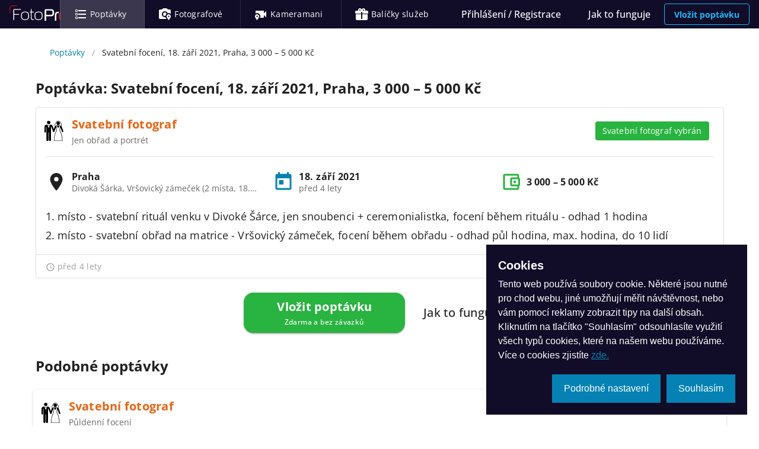

--- FILE ---
content_type: text/html; charset=utf-8
request_url: https://fotoprofici.cz/poptavky/5366/1-misto-svatebni-ritual-venku-v-divoke-sarce-jen/
body_size: 17286
content:
<!doctype html>
<html data-n-head-ssr lang="cs-CZ" data-n-head="%7B%22lang%22:%7B%22ssr%22:%22cs-CZ%22%7D%7D">
  <head >
    <meta data-n-head="ssr" charset="utf-8"><meta data-n-head="ssr" name="viewport" content="width=device-width, initial-scale=1"><meta data-n-head="ssr" data-hid="og-type" property="og:type" content="website"><meta data-n-head="ssr" data-hid="og-image" property="og:image" content="https://fotoprofici.cz/images/default-url-image.png"><meta data-n-head="ssr" data-hid="msapplication-TileColor" name="msapplication-TileColor" content="#110c28"><meta data-n-head="ssr" data-hid="theme-color" name="msapplication-TileColor" content="#ffffff"><meta data-n-head="ssr" data-hid="i18n-og" property="og:locale" content="cs_CZ"><meta data-n-head="ssr" data-hid="description" name="description" content="Hledám: Svatební fotograf, Praha, Česká republika, Datum: 18. září 2021, Rozpočet: 3 000 – 5 000 Kč, Doplňkové služby: Žádné. 1. místo - svatební rituál venku v Divoké Šárce, jen snoubenci + ceremonialistka..."><meta data-n-head="ssr" data-hid="og-title" property="og:title" content="Svatební focení, 18. září 2021, Praha, 3 000 – 5 000 Kč - FotoProfici.cz"><meta data-n-head="ssr" data-hid="og-description" property="og:description" content="Hledám: Svatební fotograf, Praha, Česká republika, Datum: 18. září 2021, Rozpočet: 3 000 – 5 000 Kč, Doplňkové služby: Žádné. 1. místo - svatební rituál venku v Divoké Šárce, jen snoubenci + ceremonialistka..."><title>Poptávka: Svatební fotograf, 18. září 2021, Praha</title><base href="/"><link data-n-head="ssr" rel="apple-touch-icon" href="/apple-touch-icon.png?v=2"><link data-n-head="ssr" rel="manifest" href="/site.webmanifest?v=2"><link data-n-head="ssr" rel="icon" type="image/png" sizes="32x32" href="/favicon-32x32.png?v=2"><link data-n-head="ssr" rel="icon" type="image/png" sizes="16x16" href="/favicon-16x16.png?v=2"><link data-n-head="ssr" rel="shortcut icon" href="/favicon.ico?v=2"><link data-n-head="ssr" rel="dns-prefetch" href="https://connect.facebook.net"><link data-n-head="ssr" data-hid="i18n-alt-cs" rel="alternate" href="https://fotoprofici.cz/poptavky/5366/1-misto-svatebni-ritual-venku-v-divoke-sarce-jen/" hreflang="cs"><link data-n-head="ssr" data-hid="i18n-alt-cs-CZ" rel="alternate" href="https://fotoprofici.cz/poptavky/5366/1-misto-svatebni-ritual-venku-v-divoke-sarce-jen/" hreflang="cs-CZ"><link data-n-head="ssr" data-hid="i18n-xd" rel="alternate" href="https://fotoprofici.cz/poptavky/5366/1-misto-svatebni-ritual-venku-v-divoke-sarce-jen/" hreflang="x-default"><link data-n-head="ssr" data-hid="i18n-can" rel="canonical" href="https://fotoprofici.cz/poptavky/5366/1-misto-svatebni-ritual-venku-v-divoke-sarce-jen/"><style data-n-head="vuetify" type="text/css" id="vuetify-theme-stylesheet" nonce="undefined">.v-application a { color: #0582b3; }
.v-application .primary {
  background-color: #0582b3 !important;
  border-color: #0582b3 !important;
}
.v-application .primary--text {
  color: #0582b3 !important;
  caret-color: #0582b3 !important;
}
.v-application .primary.lighten-5 {
  background-color: #b8ffff !important;
  border-color: #b8ffff !important;
}
.v-application .primary--text.text--lighten-5 {
  color: #b8ffff !important;
  caret-color: #b8ffff !important;
}
.v-application .primary.lighten-4 {
  background-color: #9aefff !important;
  border-color: #9aefff !important;
}
.v-application .primary--text.text--lighten-4 {
  color: #9aefff !important;
  caret-color: #9aefff !important;
}
.v-application .primary.lighten-3 {
  background-color: #7cd2ff !important;
  border-color: #7cd2ff !important;
}
.v-application .primary--text.text--lighten-3 {
  color: #7cd2ff !important;
  caret-color: #7cd2ff !important;
}
.v-application .primary.lighten-2 {
  background-color: #5eb7eb !important;
  border-color: #5eb7eb !important;
}
.v-application .primary--text.text--lighten-2 {
  color: #5eb7eb !important;
  caret-color: #5eb7eb !important;
}
.v-application .primary.lighten-1 {
  background-color: #3c9ccf !important;
  border-color: #3c9ccf !important;
}
.v-application .primary--text.text--lighten-1 {
  color: #3c9ccf !important;
  caret-color: #3c9ccf !important;
}
.v-application .primary.darken-1 {
  background-color: #006998 !important;
  border-color: #006998 !important;
}
.v-application .primary--text.text--darken-1 {
  color: #006998 !important;
  caret-color: #006998 !important;
}
.v-application .primary.darken-2 {
  background-color: #00517e !important;
  border-color: #00517e !important;
}
.v-application .primary--text.text--darken-2 {
  color: #00517e !important;
  caret-color: #00517e !important;
}
.v-application .primary.darken-3 {
  background-color: #003a65 !important;
  border-color: #003a65 !important;
}
.v-application .primary--text.text--darken-3 {
  color: #003a65 !important;
  caret-color: #003a65 !important;
}
.v-application .primary.darken-4 {
  background-color: #00254c !important;
  border-color: #00254c !important;
}
.v-application .primary--text.text--darken-4 {
  color: #00254c !important;
  caret-color: #00254c !important;
}
.v-application .secondary {
  background-color: #af0d21 !important;
  border-color: #af0d21 !important;
}
.v-application .secondary--text {
  color: #af0d21 !important;
  caret-color: #af0d21 !important;
}
.v-application .secondary.lighten-5 {
  background-color: #ffa799 !important;
  border-color: #ffa799 !important;
}
.v-application .secondary--text.text--lighten-5 {
  color: #ffa799 !important;
  caret-color: #ffa799 !important;
}
.v-application .secondary.lighten-4 {
  background-color: #ff8b7f !important;
  border-color: #ff8b7f !important;
}
.v-application .secondary--text.text--lighten-4 {
  color: #ff8b7f !important;
  caret-color: #ff8b7f !important;
}
.v-application .secondary.lighten-3 {
  background-color: #ff6f66 !important;
  border-color: #ff6f66 !important;
}
.v-application .secondary--text.text--lighten-3 {
  color: #ff6f66 !important;
  caret-color: #ff6f66 !important;
}
.v-application .secondary.lighten-2 {
  background-color: #ee534e !important;
  border-color: #ee534e !important;
}
.v-application .secondary--text.text--lighten-2 {
  color: #ee534e !important;
  caret-color: #ee534e !important;
}
.v-application .secondary.lighten-1 {
  background-color: #ce3537 !important;
  border-color: #ce3537 !important;
}
.v-application .secondary--text.text--lighten-1 {
  color: #ce3537 !important;
  caret-color: #ce3537 !important;
}
.v-application .secondary.darken-1 {
  background-color: #90000c !important;
  border-color: #90000c !important;
}
.v-application .secondary--text.text--darken-1 {
  color: #90000c !important;
  caret-color: #90000c !important;
}
.v-application .secondary.darken-2 {
  background-color: #720000 !important;
  border-color: #720000 !important;
}
.v-application .secondary--text.text--darken-2 {
  color: #720000 !important;
  caret-color: #720000 !important;
}
.v-application .secondary.darken-3 {
  background-color: #570000 !important;
  border-color: #570000 !important;
}
.v-application .secondary--text.text--darken-3 {
  color: #570000 !important;
  caret-color: #570000 !important;
}
.v-application .secondary.darken-4 {
  background-color: #440000 !important;
  border-color: #440000 !important;
}
.v-application .secondary--text.text--darken-4 {
  color: #440000 !important;
  caret-color: #440000 !important;
}
.v-application .accent {
  background-color: #2962ff !important;
  border-color: #2962ff !important;
}
.v-application .accent--text {
  color: #2962ff !important;
  caret-color: #2962ff !important;
}
.v-application .accent.lighten-5 {
  background-color: #dfe6ff !important;
  border-color: #dfe6ff !important;
}
.v-application .accent--text.text--lighten-5 {
  color: #dfe6ff !important;
  caret-color: #dfe6ff !important;
}
.v-application .accent.lighten-4 {
  background-color: #bfcaff !important;
  border-color: #bfcaff !important;
}
.v-application .accent--text.text--lighten-4 {
  color: #bfcaff !important;
  caret-color: #bfcaff !important;
}
.v-application .accent.lighten-3 {
  background-color: #9eafff !important;
  border-color: #9eafff !important;
}
.v-application .accent--text.text--lighten-3 {
  color: #9eafff !important;
  caret-color: #9eafff !important;
}
.v-application .accent.lighten-2 {
  background-color: #7d94ff !important;
  border-color: #7d94ff !important;
}
.v-application .accent--text.text--lighten-2 {
  color: #7d94ff !important;
  caret-color: #7d94ff !important;
}
.v-application .accent.lighten-1 {
  background-color: #597bff !important;
  border-color: #597bff !important;
}
.v-application .accent--text.text--lighten-1 {
  color: #597bff !important;
  caret-color: #597bff !important;
}
.v-application .accent.darken-1 {
  background-color: #004be2 !important;
  border-color: #004be2 !important;
}
.v-application .accent--text.text--darken-1 {
  color: #004be2 !important;
  caret-color: #004be2 !important;
}
.v-application .accent.darken-2 {
  background-color: #0035c5 !important;
  border-color: #0035c5 !important;
}
.v-application .accent--text.text--darken-2 {
  color: #0035c5 !important;
  caret-color: #0035c5 !important;
}
.v-application .accent.darken-3 {
  background-color: #0021a9 !important;
  border-color: #0021a9 !important;
}
.v-application .accent--text.text--darken-3 {
  color: #0021a9 !important;
  caret-color: #0021a9 !important;
}
.v-application .accent.darken-4 {
  background-color: #00118d !important;
  border-color: #00118d !important;
}
.v-application .accent--text.text--darken-4 {
  color: #00118d !important;
  caret-color: #00118d !important;
}
.v-application .error {
  background-color: #ff1443 !important;
  border-color: #ff1443 !important;
}
.v-application .error--text {
  color: #ff1443 !important;
  caret-color: #ff1443 !important;
}
.v-application .error.lighten-5 {
  background-color: #ffc2c2 !important;
  border-color: #ffc2c2 !important;
}
.v-application .error--text.text--lighten-5 {
  color: #ffc2c2 !important;
  caret-color: #ffc2c2 !important;
}
.v-application .error.lighten-4 {
  background-color: #ffa4a7 !important;
  border-color: #ffa4a7 !important;
}
.v-application .error--text.text--lighten-4 {
  color: #ffa4a7 !important;
  caret-color: #ffa4a7 !important;
}
.v-application .error.lighten-3 {
  background-color: #ff858d !important;
  border-color: #ff858d !important;
}
.v-application .error--text.text--lighten-3 {
  color: #ff858d !important;
  caret-color: #ff858d !important;
}
.v-application .error.lighten-2 {
  background-color: #ff6673 !important;
  border-color: #ff6673 !important;
}
.v-application .error--text.text--lighten-2 {
  color: #ff6673 !important;
  caret-color: #ff6673 !important;
}
.v-application .error.lighten-1 {
  background-color: #ff445a !important;
  border-color: #ff445a !important;
}
.v-application .error--text.text--lighten-1 {
  color: #ff445a !important;
  caret-color: #ff445a !important;
}
.v-application .error.darken-1 {
  background-color: #de002d !important;
  border-color: #de002d !important;
}
.v-application .error--text.text--darken-1 {
  color: #de002d !important;
  caret-color: #de002d !important;
}
.v-application .error.darken-2 {
  background-color: #bd0018 !important;
  border-color: #bd0018 !important;
}
.v-application .error--text.text--darken-2 {
  color: #bd0018 !important;
  caret-color: #bd0018 !important;
}
.v-application .error.darken-3 {
  background-color: #9c0000 !important;
  border-color: #9c0000 !important;
}
.v-application .error--text.text--darken-3 {
  color: #9c0000 !important;
  caret-color: #9c0000 !important;
}
.v-application .error.darken-4 {
  background-color: #7d0000 !important;
  border-color: #7d0000 !important;
}
.v-application .error--text.text--darken-4 {
  color: #7d0000 !important;
  caret-color: #7d0000 !important;
}
.v-application .info {
  background-color: #14bdff !important;
  border-color: #14bdff !important;
}
.v-application .info--text {
  color: #14bdff !important;
  caret-color: #14bdff !important;
}
.v-application .info.lighten-5 {
  background-color: #d7ffff !important;
  border-color: #d7ffff !important;
}
.v-application .info--text.text--lighten-5 {
  color: #d7ffff !important;
  caret-color: #d7ffff !important;
}
.v-application .info.lighten-4 {
  background-color: #b7ffff !important;
  border-color: #b7ffff !important;
}
.v-application .info--text.text--lighten-4 {
  color: #b7ffff !important;
  caret-color: #b7ffff !important;
}
.v-application .info.lighten-3 {
  background-color: #97ffff !important;
  border-color: #97ffff !important;
}
.v-application .info--text.text--lighten-3 {
  color: #97ffff !important;
  caret-color: #97ffff !important;
}
.v-application .info.lighten-2 {
  background-color: #75f5ff !important;
  border-color: #75f5ff !important;
}
.v-application .info--text.text--lighten-2 {
  color: #75f5ff !important;
  caret-color: #75f5ff !important;
}
.v-application .info.lighten-1 {
  background-color: #4fd9ff !important;
  border-color: #4fd9ff !important;
}
.v-application .info--text.text--lighten-1 {
  color: #4fd9ff !important;
  caret-color: #4fd9ff !important;
}
.v-application .info.darken-1 {
  background-color: #00a2e2 !important;
  border-color: #00a2e2 !important;
}
.v-application .info--text.text--darken-1 {
  color: #00a2e2 !important;
  caret-color: #00a2e2 !important;
}
.v-application .info.darken-2 {
  background-color: #0088c6 !important;
  border-color: #0088c6 !important;
}
.v-application .info--text.text--darken-2 {
  color: #0088c6 !important;
  caret-color: #0088c6 !important;
}
.v-application .info.darken-3 {
  background-color: #006eaa !important;
  border-color: #006eaa !important;
}
.v-application .info--text.text--darken-3 {
  color: #006eaa !important;
  caret-color: #006eaa !important;
}
.v-application .info.darken-4 {
  background-color: #005690 !important;
  border-color: #005690 !important;
}
.v-application .info--text.text--darken-4 {
  color: #005690 !important;
  caret-color: #005690 !important;
}
.v-application .success {
  background-color: #29b340 !important;
  border-color: #29b340 !important;
}
.v-application .success--text {
  color: #29b340 !important;
  caret-color: #29b340 !important;
}
.v-application .success.lighten-5 {
  background-color: #c7ffc6 !important;
  border-color: #c7ffc6 !important;
}
.v-application .success--text.text--lighten-5 {
  color: #c7ffc6 !important;
  caret-color: #c7ffc6 !important;
}
.v-application .success.lighten-4 {
  background-color: #a9ffaa !important;
  border-color: #a9ffaa !important;
}
.v-application .success--text.text--lighten-4 {
  color: #a9ffaa !important;
  caret-color: #a9ffaa !important;
}
.v-application .success.lighten-3 {
  background-color: #8cff8f !important;
  border-color: #8cff8f !important;
}
.v-application .success--text.text--lighten-3 {
  color: #8cff8f !important;
  caret-color: #8cff8f !important;
}
.v-application .success.lighten-2 {
  background-color: #6dec74 !important;
  border-color: #6dec74 !important;
}
.v-application .success--text.text--lighten-2 {
  color: #6dec74 !important;
  caret-color: #6dec74 !important;
}
.v-application .success.lighten-1 {
  background-color: #4ecf5a !important;
  border-color: #4ecf5a !important;
}
.v-application .success--text.text--lighten-1 {
  color: #4ecf5a !important;
  caret-color: #4ecf5a !important;
}
.v-application .success.darken-1 {
  background-color: #009725 !important;
  border-color: #009725 !important;
}
.v-application .success--text.text--darken-1 {
  color: #009725 !important;
  caret-color: #009725 !important;
}
.v-application .success.darken-2 {
  background-color: #007d03 !important;
  border-color: #007d03 !important;
}
.v-application .success--text.text--darken-2 {
  color: #007d03 !important;
  caret-color: #007d03 !important;
}
.v-application .success.darken-3 {
  background-color: #006300 !important;
  border-color: #006300 !important;
}
.v-application .success--text.text--darken-3 {
  color: #006300 !important;
  caret-color: #006300 !important;
}
.v-application .success.darken-4 {
  background-color: #004900 !important;
  border-color: #004900 !important;
}
.v-application .success--text.text--darken-4 {
  color: #004900 !important;
  caret-color: #004900 !important;
}
.v-application .warning {
  background-color: #e86413 !important;
  border-color: #e86413 !important;
}
.v-application .warning--text {
  color: #e86413 !important;
  caret-color: #e86413 !important;
}
.v-application .warning.lighten-5 {
  background-color: #ffef9b !important;
  border-color: #ffef9b !important;
}
.v-application .warning--text.text--lighten-5 {
  color: #ffef9b !important;
  caret-color: #ffef9b !important;
}
.v-application .warning.lighten-4 {
  background-color: #ffd280 !important;
  border-color: #ffd280 !important;
}
.v-application .warning--text.text--lighten-4 {
  color: #ffd280 !important;
  caret-color: #ffd280 !important;
}
.v-application .warning.lighten-3 {
  background-color: #ffb665 !important;
  border-color: #ffb665 !important;
}
.v-application .warning--text.text--lighten-3 {
  color: #ffb665 !important;
  caret-color: #ffb665 !important;
}
.v-application .warning.lighten-2 {
  background-color: #ff9a4b !important;
  border-color: #ff9a4b !important;
}
.v-application .warning--text.text--lighten-2 {
  color: #ff9a4b !important;
  caret-color: #ff9a4b !important;
}
.v-application .warning.lighten-1 {
  background-color: #ff7f31 !important;
  border-color: #ff7f31 !important;
}
.v-application .warning--text.text--lighten-1 {
  color: #ff7f31 !important;
  caret-color: #ff7f31 !important;
}
.v-application .warning.darken-1 {
  background-color: #c84900 !important;
  border-color: #c84900 !important;
}
.v-application .warning--text.text--darken-1 {
  color: #c84900 !important;
  caret-color: #c84900 !important;
}
.v-application .warning.darken-2 {
  background-color: #a82e00 !important;
  border-color: #a82e00 !important;
}
.v-application .warning--text.text--darken-2 {
  color: #a82e00 !important;
  caret-color: #a82e00 !important;
}
.v-application .warning.darken-3 {
  background-color: #8a0d00 !important;
  border-color: #8a0d00 !important;
}
.v-application .warning--text.text--darken-3 {
  color: #8a0d00 !important;
  caret-color: #8a0d00 !important;
}
.v-application .warning.darken-4 {
  background-color: #6e0000 !important;
  border-color: #6e0000 !important;
}
.v-application .warning--text.text--darken-4 {
  color: #6e0000 !important;
  caret-color: #6e0000 !important;
}</style><script data-n-head="ssr" type="application/ld+json">[{"@context":"https://schema.org","@type":"BreadcrumbList","itemListElement":[{"@type":"ListItem","position":1,"item":{"@id":"https://fotoprofici.cz/poptavky/","name":"Poptávky"}},{"@type":"ListItem","position":2,"item":{"@id":"https://fotoprofici.cz/poptavky/5366/1-misto-svatebni-ritual-venku-v-divoke-sarce-jen/","name":"Svatební focení, 18. září 2021, Praha, 3 000 – 5 000 Kč"}}]},{"@context":"https://schema.org/","@type":"JobPosting","title":"Svatební fotograf - Svatební fotograf","url":"https://fotoprofici.cz/poptavky/5366/1-misto-svatebni-ritual-venku-v-divoke-sarce-jen/","description":"Svatební focení, 18. září 2021, Praha, 3 000 – 5 000 Kč\n\n1. místo - svatební rituál venku v Divoké Šárce, jen snoubenci + ceremonialistka, focení během rituálu - odhad 1 hodina\r\n2. místo - svatební obřad na matrice - Vršovický zámeček, focení během obřadu - odhad půl hodina, max. hodina, do 10 lidí","identifier":{"@type":"PropertyValue","name":"FotoProfici.cz","value":5366},"datePosted":"2021-08-29T09:52:26.251599+00:00","validThrough":"2021-09-12T09:52:26+00:00","employmentType":["PART_TIME","CONTRACTOR"],"hiringOrganization":{"@type":"Organization","name":"FotoProfici.cz","sameAs":"//fotoprofici.cz","logo":"https://fotoprofici.cz/images/logo-blue-300x81.png"},"jobLocation":{"@type":"Place","address":{"@type":"PostalAddress","streetAddress":"Divoká Šárka, Vršovický zámeček (2 místa, 18.9.a24.9.)","addressLocality":"","addressRegion":"cz","postalCode":"","addressCountry":"cz"}},"baseSalary":{"@type":"MonetaryAmount","currency":"CZK","value":{"@type":"QuantitativeValue","minValue":"3000.00","maxValue":"5000.00","unitText":"DAY"}}}]</script><link rel="preload" href="/assets/babbd98.js" as="script"><link rel="preload" href="/assets/6f30b3e.js" as="script"><link rel="preload" href="/assets/css/40cdb18.css" as="style"><link rel="preload" href="/assets/a2821d9.js" as="script"><link rel="preload" href="/assets/css/44f88aa.css" as="style"><link rel="preload" href="/assets/ff084f2.js" as="script"><link rel="preload" href="/assets/css/ffc87c1.css" as="style"><link rel="preload" href="/assets/2f9b7c2.js" as="script"><link rel="preload" href="/assets/fd0f196.js" as="script"><link rel="preload" href="/assets/407f6cb.js" as="script"><link rel="preload" href="/assets/0d69839.js" as="script"><link rel="preload" href="/assets/23accdc.js" as="script"><link rel="preload" href="/assets/css/6e9ad99.css" as="style"><link rel="preload" href="/assets/74e97e7.js" as="script"><link rel="preload" href="/assets/css/6c6478d.css" as="style"><link rel="preload" href="/assets/2bd7476.js" as="script"><link rel="preload" href="/assets/css/a6c4c5e.css" as="style"><link rel="preload" href="/assets/8a3904a.js" as="script"><link rel="stylesheet" href="/assets/css/40cdb18.css"><link rel="stylesheet" href="/assets/css/44f88aa.css"><link rel="stylesheet" href="/assets/css/ffc87c1.css"><link rel="stylesheet" href="/assets/css/6e9ad99.css"><link rel="stylesheet" href="/assets/css/6c6478d.css"><link rel="stylesheet" href="/assets/css/a6c4c5e.css">
  </head>
  <body >
    <div data-server-rendered="true" id="__nuxt"><!----><div id="__layout"><div data-app="true" id="app" class="v-application v-application--is-ltr theme--light"><div class="v-application--wrap"><div data-v-e1bc9fde><!----> <header class="v-sheet theme--dark elevation-2 v-toolbar v-toolbar--dense v-app-bar v-app-bar--clipped v-app-bar--elevate-on-scroll v-app-bar--fixed v-app-bar--hide-shadow" style="height:48px;margin-top:0px;transform:translateY(0px);left:0px;right:0px;" data-v-e1bc9fde><div class="v-toolbar__content" style="height:48px;"><button type="button" aria-label="Navigace" class="v-app-bar__nav-icon hidden-sm-and-up v-btn v-btn--icon v-btn--round theme--dark v-size--default" data-v-e1bc9fde><span class="v-btn__content"><span class="v-badge v-badge--dot v-badge--overlap theme--dark" data-v-e1bc9fde><span aria-hidden="true" class="v-icon notranslate theme--dark" data-v-e1bc9fde><svg xmlns="http://www.w3.org/2000/svg" viewBox="0 0 24 24" role="img" aria-hidden="true" class="v-icon__svg"><path d="M3,6H21V8H3V6M3,11H21V13H3V11M3,16H21V18H3V16Z"></path></svg></span><span class="v-badge__wrapper"><span aria-atomic="true" aria-label="Odznak" aria-live="polite" role="status" class="v-badge__badge error" style="bottom:calc(100% - 8px);left:calc(100% - 8px);right:auto;top:auto;display:none;"></span></span></span></span></button> <div class="v-toolbar__title ml-0 pl-0" data-v-e1bc9fde><a href="/" title="FotoProfíci.cz" class="mr-3 d-inline-block nuxt-link-active" data-v-e1bc9fde><img src="/assets/img/logo-blue.c04513e.svg" alt="FotoProfici.cz" title="FotoProfici.cz" class="logo" data-v-e1bc9fde></a></div> <hr role="separator" aria-orientation="vertical" class="hidden-xs-only v-divider v-divider--vertical theme--dark" data-v-e1bc9fde> <div class="v-toolbar__items hidden-xs-only" data-v-e1bc9fde><a href="/poptavky/" aria-current="page" title="Poptávky" class="v-btn--active v-btn v-btn--router v-btn--text theme--dark v-size--x-large" data-v-e1bc9fde><span class="v-btn__content"><span aria-hidden="true" class="v-icon notranslate theme--dark" data-v-e1bc9fde><svg xmlns="http://www.w3.org/2000/svg" viewBox="0 0 24 24" role="img" aria-hidden="true" class="v-icon__svg"><path d="M21,19V17H8V19H21M21,13V11H8V13H21M8,7H21V5H8V7M4,5V7H6V5H4M3,5A1,1 0 0,1 4,4H6A1,1 0 0,1 7,5V7A1,1 0 0,1 6,8H4A1,1 0 0,1 3,7V5M4,11V13H6V11H4M3,11A1,1 0 0,1 4,10H6A1,1 0 0,1 7,11V13A1,1 0 0,1 6,14H4A1,1 0 0,1 3,13V11M4,17V19H6V17H4M3,17A1,1 0 0,1 4,16H6A1,1 0 0,1 7,17V19A1,1 0 0,1 6,20H4A1,1 0 0,1 3,19V17Z"></path></svg></span> <span class="v-badge v-badge--inline theme--dark" data-v-e1bc9fde><span class="pl-1 hidden-md-and-down text-body-2 text-xl-body-1" data-v-e1bc9fde>Poptávky</span><span class="v-badge__wrapper"><span aria-atomic="true" aria-label="Odznak" aria-live="polite" role="status" class="v-badge__badge error" style="display:none;"></span></span></span></span></a> <hr role="separator" aria-orientation="vertical" class="v-divider v-divider--vertical theme--dark" data-v-e1bc9fde><a href="/fotografove/" title="Fotografové" class="v-btn v-btn--router v-btn--text theme--dark v-size--x-large" data-v-e1bc9fde><span class="v-btn__content"><span aria-hidden="true" class="v-icon notranslate theme--dark" data-v-e1bc9fde><svg xmlns="http://www.w3.org/2000/svg" viewBox="0 0 24 24" role="img" aria-hidden="true" class="v-icon__svg"><path d="M18.5 16.8C17.8 16.8 17.3 16.2 17.3 15.6C17.3 14.9 17.9 14.4 18.5 14.4S19.7 15 19.7 15.6C19.8 16.2 19.2 16.8 18.5 16.8M18.5 12C16.6 12 15 13.6 15 15.5C15 18.1 18.5 22 18.5 22S22 18.1 22 15.5C22 13.6 20.4 12 18.5 12M9 2L7 4H4C2.9 4 2 4.9 2 6V18C2 19.1 2.9 20 4 20H14.5C13.9 19.1 13.4 18.1 13.1 16.9C12.8 17 12.4 17 12 17C9.2 17 7 14.8 7 12S9.2 7 12 7C14.1 7 16 8.3 16.7 10.3C17.3 10.1 17.9 10 18.5 10C19.8 10 21 10.5 22 11.3V6C22 4.9 21.1 4 20 4H17L15 2H9M11.9 9C10.3 9 9 10.4 9 12C9 13.7 10.3 15 12 15C12.4 15 12.7 14.9 13 14.8C13.2 13.4 13.9 12.2 14.9 11.3C14.6 10 13.4 9 11.9 9C12 9 12 9 11.9 9Z"></path></svg></span> <span class="v-badge v-badge--inline theme--dark" data-v-e1bc9fde><span class="pl-1 hidden-md-and-down text-body-2 text-xl-body-1" data-v-e1bc9fde>Fotografové</span><span class="v-badge__wrapper"><span aria-atomic="true" aria-label="Odznak" aria-live="polite" role="status" class="v-badge__badge error" style="display:none;"></span></span></span></span></a> <hr role="separator" aria-orientation="vertical" class="v-divider v-divider--vertical theme--dark" data-v-e1bc9fde><a href="/kameramani/" title="Kameramani" class="v-btn v-btn--router v-btn--text theme--dark v-size--x-large" data-v-e1bc9fde><span class="v-btn__content"><span aria-hidden="true" class="v-icon notranslate theme--dark" data-v-e1bc9fde><svg xmlns="http://www.w3.org/2000/svg" viewBox="0 0 24 24" role="img" aria-hidden="true" class="v-icon__svg"><path d="M5.5 16.8C4.8 16.8 4.3 16.2 4.3 15.6C4.3 14.9 4.9 14.4 5.5 14.4S6.7 15 6.7 15.6C6.8 16.2 6.2 16.8 5.5 16.8M5.5 12C3.6 12 2 13.6 2 15.5C2 18.1 5.5 22 5.5 22S9 18.1 9 15.5C9 13.6 7.4 12 5.5 12M4 6C3.4 6 3 6.4 3 7V10.6C3.8 10.2 4.6 10 5.5 10C8.5 10 11 12.5 11 15.5C11 16.4 10.8 17.2 10.5 18H16C16.6 18 17 17.6 17 17V13.5L21 17.5V6.5L17 10.5V7C17 6.4 16.6 6 16 6H4Z"></path></svg></span> <span class="v-badge v-badge--inline theme--dark" data-v-e1bc9fde><span class="pl-1 hidden-md-and-down text-body-2 text-xl-body-1" data-v-e1bc9fde>Kameramani</span><span class="v-badge__wrapper"><span aria-atomic="true" aria-label="Odznak" aria-live="polite" role="status" class="v-badge__badge error" style="display:none;"></span></span></span></span></a> <hr role="separator" aria-orientation="vertical" class="v-divider v-divider--vertical theme--dark" data-v-e1bc9fde><a href="/balicky-sluzeb/" title="Balíčky služeb" class="v-btn v-btn--router v-btn--text theme--dark v-size--x-large" data-v-e1bc9fde><span class="v-btn__content"><span aria-hidden="true" class="v-icon notranslate theme--dark" data-v-e1bc9fde><svg xmlns="http://www.w3.org/2000/svg" viewBox="0 0 24 24" role="img" aria-hidden="true" class="v-icon__svg"><path d="M9.06,1.93C7.17,1.92 5.33,3.74 6.17,6H3A2,2 0 0,0 1,8V10A1,1 0 0,0 2,11H11V8H13V11H22A1,1 0 0,0 23,10V8A2,2 0 0,0 21,6H17.83C19,2.73 14.6,0.42 12.57,3.24L12,4L11.43,3.22C10.8,2.33 9.93,1.94 9.06,1.93M9,4C9.89,4 10.34,5.08 9.71,5.71C9.08,6.34 8,5.89 8,5A1,1 0 0,1 9,4M15,4C15.89,4 16.34,5.08 15.71,5.71C15.08,6.34 14,5.89 14,5A1,1 0 0,1 15,4M2,12V20A2,2 0 0,0 4,22H20A2,2 0 0,0 22,20V12H13V20H11V12H2Z"></path></svg></span> <span class="v-badge v-badge--inline theme--dark" data-v-e1bc9fde><span class="pl-1 hidden-md-and-down text-body-2 text-xl-body-1" data-v-e1bc9fde>Balíčky služeb</span><span class="v-badge__wrapper"><span aria-atomic="true" aria-label="Odznak" aria-live="polite" role="status" class="v-badge__badge error" style="display:none;"></span></span></span></span></a> <!----></div> <div class="spacer" data-v-e1bc9fde></div> <div class="v-toolbar__items" data-v-e1bc9fde><button type="button" class="hidden-xs-only v-btn v-btn--text theme--dark v-size--x-large" data-v-e1bc9fde><span class="v-btn__content">
        Přihlášení / Registrace
      </span></button> <a href="/jak-to-funguje/" title="Jak to funguje" class="hidden-xs-only v-btn v-btn--router v-btn--text theme--dark v-size--x-large" data-v-e1bc9fde><span class="v-btn__content">
          Jak to funguje
        </span></a> <!----> <div class="d-inline-flex align-center" data-v-e1bc9fde><a href="/vlozit-poptavku/" class="v-btn v-btn--outlined v-btn--router theme--dark v-size--default info--text" data-v-e1bc9fde><span class="v-btn__content"><strong data-v-e1bc9fde>Vložit poptávku</strong></span></a></div></div></div></header> <!----><!----><!----><!----><!----></div> <main class="v-main pb-16" style="padding-top:48px;padding-right:0px;padding-bottom:0px;padding-left:0px;"><div class="v-main__wrap"><!----> <div data-fetch-key="data-v-72ac4985:0" class="container pb-16 mb-16" data-v-72ac4985><!----> <div><ul class="v-breadcrumbs theme--light" data-v-72ac4985><li><a href="/poptavky/" class="v-breadcrumbs__item">Poptávky</a></li><li class="v-breadcrumbs__divider">/</li><li><div class="v-breadcrumbs__item">Svatební focení, 18. září 2021, Praha, 3 000 – 5 000 Kč</div></li></ul> <div class="row" data-v-72ac4985><!----> <div id="content" class="col-md-12 col-xl-12 col-12" data-v-72ac4985><h1 class="text-h5 text-lg-h5 font-weight-bold py-4" data-v-72ac4985>
        Poptávka: Svatební focení, 18. září 2021, Praha, 3 000 – 5 000 Kč
      </h1> <!----> <!----> <!----> <!----> <div class="row" data-v-72ac4985 data-v-72ac4985><div class="col col-12"><!----> <div class="v-card v-card--flat v-sheet v-sheet--outlined theme--light rounded-0" data-v-7c283fd3><div class="v-card__text px-4 pt-3" data-v-7c283fd3><div class="row row--dense align-center" data-v-7c283fd3><div class="col-sm-6 col-md-6 col-lg-6 col-12" data-v-7c283fd3><div class="row row--dense align-center justify-start" data-v-7c283fd3><svg fill="#000000" height="800px" width="800px" version="1.1" id="wedding" xmlns="http://www.w3.org/2000/svg" xmlns:xlink="http://www.w3.org/1999/xlink" viewBox="0 0 128 128" xml:space="preserve" class="mr-2 large" data-v-b1cb72ea data-v-b1cb72ea><polygon points="27.4,27.4 32.5,30.3 27.4,33.2 " data-v-b1cb72ea></polygon><polygon points="37.5,27.4 32.5,30.3 37.5,33.2 " data-v-b1cb72ea></polygon><circle cx="32.5" cy="13.5" r="10.1" data-v-b1cb72ea></circle><circle cx="89.3" cy="18.5" r="10.1" data-v-b1cb72ea></circle><path d="M120.2,65.1c0,0,0-0.1-0.1-0.1l-9.2-25.3c-0.4-1.1-1-2.2-1.7-3.1c2.2-4.4,2.3-9.9-0.4-14.5l-6.3-10.9
	c-2.7-4.7-7.7-7.6-13.1-7.6S79,6.5,76.3,11.1L70,22.1c-2.7,4.6-2.6,10-0.4,14.5c-0.7,0.9-1.3,2-1.7,3.1l-5,13.9L56,34.6
	c-1.7-4.8-6.1-8.3-10.8-8.3h-5.1c0,0-7.8,21.9-7.6,22.1c0.2,0.2-7.6-22.1-7.6-22.1h-5.1c-7,0-12.6,5.7-12.6,12.6v30.9
	c0,2.4,2,4.4,4.4,4.4s4.4-2,4.4-4.4V41.4c0-0.7,0.6-1.3,1.3-1.3c0.7,0,1.3,0.6,1.3,1.3V118c0,3.8,2.8,6.8,6.3,6.8s6.3-3.1,6.3-6.8
	V74.3c0-0.7,0.6-1.3,1.3-1.3s1.3,0.6,1.3,1.3V118c0,3.8,2.8,6.8,6.3,6.8s6.3-3.1,6.3-6.8V41.4c0-0.7,0.6-1.3,1.3-1.3
	c0.5,0,1,0.3,1.2,0.8l9.8,26.9c0.8,2.3,3.4,3.5,5.7,2.7c1.2-0.4,2.1-1.4,2.6-2.5l0,0l8.4-23c0.2-0.5,0.7-0.9,1.3-0.8l0,0l0.4,0
	c0.4,5.8,1,11.4,1.9,16.9c-9.4,14.6-15,36.8-15.4,61.1l0,2.6h51.8l0-2.6c-0.4-24.4-6-46.6-15.4-61.1c0.9-5.4,1.6-11.1,1.9-16.9
	l0.4,0l0,0c0.6,0,1.1,0.3,1.3,0.8l8.4,23l0,0c0.8,2.3,3.4,3.5,5.7,2.6C119.8,69.9,121,67.4,120.2,65.1z M112.7,122.3H66.1
	c0.4-25,6.4-47,15.5-60.6c-1.5-8.5-2.4-17.9-2.4-27.8h2.5L89,47.7c0,0.7,8.1-13.8,8.1-13.8h0h2.5c-0.1,9.9-0.9,19.3-2.4,27.8
	C106.3,75.3,112.4,97.3,112.7,122.3z M107.4,34.5c-2.3-2-5.3-3.2-8.4-3.2H79.8c-3.1,0-6.1,1.1-8.4,3.2c-1.5-3.5-1.3-7.6,0.7-11.2
	l6.3-10.9c2.2-3.8,6.3-6.3,10.9-6.3c4.7,0,8.8,2.5,10.9,6.3l6.3,10.9C108.7,26.9,108.8,31,107.4,34.5z" data-v-b1cb72ea></path></svg> <div class="col col-9"><div class="v-list-item__title text-h6 font-weight-bold warning--text"><!---->Svatební fotograf
    </div> <div class="v-list-item__subtitle font-weight-regular"><span>Jen obřad a portrét</span></div></div> <div class="spacer"></div></div></div> <div class="text-right col-sm-6 col-md-6 col-lg-6 col-12" data-v-7c283fd3><div class="project-labels v-item-group theme--light v-slide-group v-chip-group v-chip-group--column" data-v-7c283fd3><div class="v-slide-group__prev v-slide-group__prev--disabled"><!----></div><div class="v-slide-group__wrapper"><div class="v-slide-group__content"><!----> <!----> <span tabindex="0" draggable="false" class="ml-2 v-chip v-chip--clickable v-chip--label theme--light v-size--small success" data-v-7c283fd3><span class="v-chip__content">
            Svatební fotograf vybrán
          </span></span> <!----> <!----> <!----></div></div><div class="v-slide-group__next v-slide-group__next--disabled"><!----></div></div> <!----></div></div> <hr role="separator" aria-orientation="horizontal" class="my-4 v-divider theme--light" data-v-7c283fd3> <div class="row align-center" data-v-7c283fd3><div class="col-sm-6 col-md-6 col-lg-4 col-12" data-v-7c283fd3><div tabindex="-1" target="_blank" class="px-0 v-list-item theme--light" data-v-7c283fd3><div class="v-list-item__icon mr-2 my-2"><span aria-hidden="true" class="v-icon notranslate text--primary theme--light" style="font-size:36px;height:36px;width:36px;"><svg xmlns="http://www.w3.org/2000/svg" viewBox="0 0 24 24" role="img" aria-hidden="true" class="v-icon__svg" style="font-size:36px;height:36px;width:36px;"><path d="M12,11.5A2.5,2.5 0 0,1 9.5,9A2.5,2.5 0 0,1 12,6.5A2.5,2.5 0 0,1 14.5,9A2.5,2.5 0 0,1 12,11.5M12,2A7,7 0 0,0 5,9C5,14.25 12,22 12,22C12,22 19,14.25 19,9A7,7 0 0,0 12,2Z"></path></svg></span></div> <div class="v-list-item__content py-0"><div class="v-list-item__title text-subtitle-1 font-weight-normal"><span class="text--primary font-weight-bold">Praha</span><span class="grey--text"> </span></div> <div class="v-list-item__subtitle">
      Divoká Šárka, Vršovický zámeček (2 místa, 18.9.a24.9.)
    </div></div></div></div> <div class="col-sm-6 col-md-6 col-lg-4 col-12" data-v-7c283fd3><div tabindex="-1" class="px-0 v-list-item theme--light" data-v-7c283fd3><div class="v-list-item__icon mr-2 my-2"><span aria-hidden="true" class="v-icon notranslate theme--light primary--text" style="font-size:36px;height:36px;width:36px;"><svg xmlns="http://www.w3.org/2000/svg" viewBox="0 0 24 24" role="img" aria-hidden="true" class="v-icon__svg" style="font-size:36px;height:36px;width:36px;"><path d="M7,10H12V15H7M19,19H5V8H19M19,3H18V1H16V3H8V1H6V3H5C3.89,3 3,3.9 3,5V19A2,2 0 0,0 5,21H19A2,2 0 0,0 21,19V5A2,2 0 0,0 19,3Z"></path></svg></span></div> <div class="v-list-item__content py-0"><div class="v-list-item__title text-body-1 font-weight-bold">
      18. září 2021
    </div> <div class="v-list-item__subtitle">
      před 4 lety
    </div></div></div></div> <div class="col-sm-6 col-md-6 col-lg-4 col-12" data-v-7c283fd3><div tabindex="-1" class="px-0 v-list-item theme--light" data-v-7c283fd3><div class="v-list-item__icon mr-2 my-2"><span aria-hidden="true" class="v-icon notranslate theme--light success--text" style="font-size:36px;height:36px;width:36px;"><svg xmlns="http://www.w3.org/2000/svg" viewBox="0 0 24 24" role="img" aria-hidden="true" class="v-icon__svg" style="font-size:36px;height:36px;width:36px;"><path d="M5,3C3.89,3 3,3.9 3,5V19A2,2 0 0,0 5,21H19A2,2 0 0,0 21,19V16.72C21.59,16.37 22,15.74 22,15V9C22,8.26 21.59,7.63 21,7.28V5A2,2 0 0,0 19,3H5M5,5H19V7H13A2,2 0 0,0 11,9V15A2,2 0 0,0 13,17H19V19H5V5M13,9H20V15H13V9M16,10.5A1.5,1.5 0 0,0 14.5,12A1.5,1.5 0 0,0 16,13.5A1.5,1.5 0 0,0 17.5,12A1.5,1.5 0 0,0 16,10.5Z"></path></svg></span></div> <div class="v-list-item__content py-0"><div class="v-list-item__title text-subtitle-1 font-weight-bold">
      3 000 – 5 000 Kč
    </div> <!----></div></div></div></div></div> <div class="v-card__text pt-0 text--primary" data-v-7c283fd3><p class="pre-formatted text-h6 mb-0" data-v-7c283fd3>1. místo - svatební rituál venku v Divoké Šárce, jen snoubenci + ceremonialistka, focení během rituálu - odhad 1 hodina
2. místo - svatební obřad na matrice - Vršovický zámeček, focení během obřadu - odhad půl hodina, max. hodina, do 10 lidí</p></div> <!----> <hr role="separator" aria-orientation="horizontal" class="v-divider theme--light" data-v-7c283fd3> <div class="v-card__actions px-4 text-caption text-md-body-2" data-v-7c283fd3><div class="row row--dense align-center justify-space-between" data-v-7c283fd3><div class="col col-6" data-v-7c283fd3><span title="29. srpna 2021 v 9:52" data-v-7c283fd3><span aria-hidden="true" class="v-icon notranslate mr-1 v-icon--disabled theme--light" style="font-size:16px;height:16px;width:16px;"><svg xmlns="http://www.w3.org/2000/svg" viewBox="0 0 24 24" role="img" aria-hidden="true" class="v-icon__svg" style="font-size:16px;height:16px;width:16px;"><path d="M12,20A8,8 0 0,0 20,12A8,8 0 0,0 12,4A8,8 0 0,0 4,12A8,8 0 0,0 12,20M12,2A10,10 0 0,1 22,12A10,10 0 0,1 12,22C6.47,22 2,17.5 2,12A10,10 0 0,1 12,2M12.5,7V12.25L17,14.92L16.25,16.15L11,13V7H12.5Z"></path></svg></span><span class="grey--text">před 4 lety</span></span> <!----></div> <div class="text-right col" data-v-7c283fd3><div class="d-sm-inline-flex align-center font-weight-bold" data-v-7c283fd3><span aria-hidden="true" class="v-icon notranslate v-icon--left theme--light" style="font-size:16px;height:16px;width:16px;" data-v-7c283fd3><svg xmlns="http://www.w3.org/2000/svg" viewBox="0 0 24 24" role="img" aria-hidden="true" class="v-icon__svg" style="font-size:16px;height:16px;width:16px;"><path d="M13.73,15L9.83,21.76C10.53,21.91 11.25,22 12,22C14.4,22 16.6,21.15 18.32,19.75L14.66,13.4M2.46,15C3.38,17.92 5.61,20.26 8.45,21.34L12.12,15M8.54,12L4.64,5.25C3,7 2,9.39 2,12C2,12.68 2.07,13.35 2.2,14H9.69M21.8,10H14.31L14.6,10.5L19.36,18.75C21,16.97 22,14.6 22,12C22,11.31 21.93,10.64 21.8,10M21.54,9C20.62,6.07 18.39,3.74 15.55,2.66L11.88,9M9.4,10.5L14.17,2.24C13.47,2.09 12.75,2 12,2C9.6,2 7.4,2.84 5.68,4.25L9.34,10.6L9.4,10.5Z"></path></svg></span><span data-v-7c283fd3>5 nabídek</span></div></div></div></div></div> <!----> <div class="row my-2 align-center justify-center"><a href="/vlozit-poptavku/" title="Vložit poptávku" to="/vlozit-poptavku/" class="rounded-lg v-btn v-btn--is-elevated v-btn--has-bg v-btn--rounded v-btn--router theme--dark v-size--x-large success px-14 py-2 my-4 rounded-big" data-v-2a1576dc><span class="v-btn__content"><div class="d-inline-flex flex-column text-center" data-v-2a1576dc><span class="font-weight-bold text-h6" data-v-2a1576dc>Vložit poptávku</span> <span class="text-caption font-weight-medium" data-v-2a1576dc>Zdarma a bez závazků</span></div></span></a> <a href="/jak-to-funguje/" class="ml-2 v-btn v-btn--router v-btn--text theme--light v-size--x-large"><span class="v-btn__content"><span class="text-h6">Jak to funguje</span></span></a></div> <div class="row align-stretch justify-start"><div class="col col-12"><h2 class="text-h5 font-weight-bold">Podobné poptávky</h2></div> <div class="px-0 px-md-2 col col-12"><a href="/poptavky/11109/svatebni-fotograf-26-cervna-2026-praha-9-000-kc/" tabindex="0" title="Svatební fotograf, 26. června 2026, Praha, 9 000 Kč" class="v-card v-card--link v-sheet theme--light rounded-0" data-v-7c283fd3><div class="v-card__text px-4 pt-3" data-v-7c283fd3><div class="row row--dense align-center" data-v-7c283fd3><div class="col-sm-6 col-md-6 col-lg-6 col-12" data-v-7c283fd3><div class="row row--dense align-center justify-start" data-v-7c283fd3><svg fill="#000000" height="800px" width="800px" version="1.1" id="wedding" xmlns="http://www.w3.org/2000/svg" xmlns:xlink="http://www.w3.org/1999/xlink" viewBox="0 0 128 128" xml:space="preserve" class="mr-2 large" data-v-b1cb72ea data-v-b1cb72ea><polygon points="27.4,27.4 32.5,30.3 27.4,33.2 " data-v-b1cb72ea></polygon><polygon points="37.5,27.4 32.5,30.3 37.5,33.2 " data-v-b1cb72ea></polygon><circle cx="32.5" cy="13.5" r="10.1" data-v-b1cb72ea></circle><circle cx="89.3" cy="18.5" r="10.1" data-v-b1cb72ea></circle><path d="M120.2,65.1c0,0,0-0.1-0.1-0.1l-9.2-25.3c-0.4-1.1-1-2.2-1.7-3.1c2.2-4.4,2.3-9.9-0.4-14.5l-6.3-10.9
	c-2.7-4.7-7.7-7.6-13.1-7.6S79,6.5,76.3,11.1L70,22.1c-2.7,4.6-2.6,10-0.4,14.5c-0.7,0.9-1.3,2-1.7,3.1l-5,13.9L56,34.6
	c-1.7-4.8-6.1-8.3-10.8-8.3h-5.1c0,0-7.8,21.9-7.6,22.1c0.2,0.2-7.6-22.1-7.6-22.1h-5.1c-7,0-12.6,5.7-12.6,12.6v30.9
	c0,2.4,2,4.4,4.4,4.4s4.4-2,4.4-4.4V41.4c0-0.7,0.6-1.3,1.3-1.3c0.7,0,1.3,0.6,1.3,1.3V118c0,3.8,2.8,6.8,6.3,6.8s6.3-3.1,6.3-6.8
	V74.3c0-0.7,0.6-1.3,1.3-1.3s1.3,0.6,1.3,1.3V118c0,3.8,2.8,6.8,6.3,6.8s6.3-3.1,6.3-6.8V41.4c0-0.7,0.6-1.3,1.3-1.3
	c0.5,0,1,0.3,1.2,0.8l9.8,26.9c0.8,2.3,3.4,3.5,5.7,2.7c1.2-0.4,2.1-1.4,2.6-2.5l0,0l8.4-23c0.2-0.5,0.7-0.9,1.3-0.8l0,0l0.4,0
	c0.4,5.8,1,11.4,1.9,16.9c-9.4,14.6-15,36.8-15.4,61.1l0,2.6h51.8l0-2.6c-0.4-24.4-6-46.6-15.4-61.1c0.9-5.4,1.6-11.1,1.9-16.9
	l0.4,0l0,0c0.6,0,1.1,0.3,1.3,0.8l8.4,23l0,0c0.8,2.3,3.4,3.5,5.7,2.6C119.8,69.9,121,67.4,120.2,65.1z M112.7,122.3H66.1
	c0.4-25,6.4-47,15.5-60.6c-1.5-8.5-2.4-17.9-2.4-27.8h2.5L89,47.7c0,0.7,8.1-13.8,8.1-13.8h0h2.5c-0.1,9.9-0.9,19.3-2.4,27.8
	C106.3,75.3,112.4,97.3,112.7,122.3z M107.4,34.5c-2.3-2-5.3-3.2-8.4-3.2H79.8c-3.1,0-6.1,1.1-8.4,3.2c-1.5-3.5-1.3-7.6,0.7-11.2
	l6.3-10.9c2.2-3.8,6.3-6.3,10.9-6.3c4.7,0,8.8,2.5,10.9,6.3l6.3,10.9C108.7,26.9,108.8,31,107.4,34.5z" data-v-b1cb72ea></path></svg> <div class="col col-9"><div class="v-list-item__title text-h6 font-weight-bold warning--text"><!---->Svatební fotograf
    </div> <div class="v-list-item__subtitle font-weight-regular"><span>Půldenní focení</span></div></div> <div class="spacer"></div></div></div> <div class="text-right col-sm-6 col-md-6 col-lg-6 col-12" data-v-7c283fd3><div class="project-labels v-item-group theme--light v-slide-group v-chip-group v-chip-group--column" data-v-7c283fd3><div class="v-slide-group__prev v-slide-group__prev--disabled"><!----></div><div class="v-slide-group__wrapper"><div class="v-slide-group__content"></div></div><div class="v-slide-group__next v-slide-group__next--disabled"><!----></div></div> <!----></div></div> <hr role="separator" aria-orientation="horizontal" class="my-4 v-divider theme--light" data-v-7c283fd3> <div class="row align-center" data-v-7c283fd3><div class="col-sm-6 col-md-6 col-lg-4 col-12" data-v-7c283fd3><div tabindex="-1" target="_blank" class="px-0 v-list-item theme--light" data-v-7c283fd3><div class="v-list-item__icon mr-2 my-2"><span aria-hidden="true" class="v-icon notranslate text--primary theme--light" style="font-size:36px;height:36px;width:36px;"><svg xmlns="http://www.w3.org/2000/svg" viewBox="0 0 24 24" role="img" aria-hidden="true" class="v-icon__svg" style="font-size:36px;height:36px;width:36px;"><path d="M12,11.5A2.5,2.5 0 0,1 9.5,9A2.5,2.5 0 0,1 12,6.5A2.5,2.5 0 0,1 14.5,9A2.5,2.5 0 0,1 12,11.5M12,2A7,7 0 0,0 5,9C5,14.25 12,22 12,22C12,22 19,14.25 19,9A7,7 0 0,0 12,2Z"></path></svg></span></div> <div class="v-list-item__content py-0"><div class="v-list-item__title text-subtitle-1 font-weight-normal"><span class="text--primary font-weight-bold">Praha</span><span class="grey--text">, Hlavní město Praha</span></div> <!----></div></div></div> <div class="col-sm-6 col-md-6 col-lg-4 col-12" data-v-7c283fd3><div tabindex="-1" class="px-0 v-list-item theme--light" data-v-7c283fd3><div class="v-list-item__icon mr-2 my-2"><span aria-hidden="true" class="v-icon notranslate theme--light primary--text" style="font-size:36px;height:36px;width:36px;"><svg xmlns="http://www.w3.org/2000/svg" viewBox="0 0 24 24" role="img" aria-hidden="true" class="v-icon__svg" style="font-size:36px;height:36px;width:36px;"><path d="M7,10H12V15H7M19,19H5V8H19M19,3H18V1H16V3H8V1H6V3H5C3.89,3 3,3.9 3,5V19A2,2 0 0,0 5,21H19A2,2 0 0,0 21,19V5A2,2 0 0,0 19,3Z"></path></svg></span></div> <div class="v-list-item__content py-0"><div class="v-list-item__title text-body-1 font-weight-bold">
      26. června 2026
    </div> <div class="v-list-item__subtitle">
      za 5 měsíců
    </div></div></div></div> <div class="col-sm-6 col-md-6 col-lg-4 col-12" data-v-7c283fd3><div tabindex="-1" class="px-0 v-list-item theme--light" data-v-7c283fd3><div class="v-list-item__icon mr-2 my-2"><span aria-hidden="true" class="v-icon notranslate theme--light success--text" style="font-size:36px;height:36px;width:36px;"><svg xmlns="http://www.w3.org/2000/svg" viewBox="0 0 24 24" role="img" aria-hidden="true" class="v-icon__svg" style="font-size:36px;height:36px;width:36px;"><path d="M5,3C3.89,3 3,3.9 3,5V19A2,2 0 0,0 5,21H19A2,2 0 0,0 21,19V16.72C21.59,16.37 22,15.74 22,15V9C22,8.26 21.59,7.63 21,7.28V5A2,2 0 0,0 19,3H5M5,5H19V7H13A2,2 0 0,0 11,9V15A2,2 0 0,0 13,17H19V19H5V5M13,9H20V15H13V9M16,10.5A1.5,1.5 0 0,0 14.5,12A1.5,1.5 0 0,0 16,13.5A1.5,1.5 0 0,0 17.5,12A1.5,1.5 0 0,0 16,10.5Z"></path></svg></span></div> <div class="v-list-item__content py-0"><div class="v-list-item__title text-subtitle-1 font-weight-bold">
      9 000 Kč
    </div> <!----></div></div></div></div></div> <!----> <!----> <hr role="separator" aria-orientation="horizontal" class="v-divider theme--light" data-v-7c283fd3> <div class="v-card__actions px-4 text-caption text-md-body-2" data-v-7c283fd3><div class="row row--dense align-center justify-space-between" data-v-7c283fd3><div class="col col-6" data-v-7c283fd3><span title="21. ledna 2026 v 7:42" data-v-7c283fd3><span aria-hidden="true" class="v-icon notranslate mr-1 v-icon--disabled theme--light" style="font-size:16px;height:16px;width:16px;"><svg xmlns="http://www.w3.org/2000/svg" viewBox="0 0 24 24" role="img" aria-hidden="true" class="v-icon__svg" style="font-size:16px;height:16px;width:16px;"><path d="M12,20A8,8 0 0,0 20,12A8,8 0 0,0 12,4A8,8 0 0,0 4,12A8,8 0 0,0 12,20M12,2A10,10 0 0,1 22,12A10,10 0 0,1 12,22C6.47,22 2,17.5 2,12A10,10 0 0,1 12,2M12.5,7V12.25L17,14.92L16.25,16.15L11,13V7H12.5Z"></path></svg></span><span class="grey--text">před 2 hodinami</span></span> <!----></div> <div class="text-right col" data-v-7c283fd3><div class="d-sm-inline-flex align-center font-weight-bold" data-v-7c283fd3><span aria-hidden="true" class="v-icon notranslate v-icon--left theme--light" style="font-size:16px;height:16px;width:16px;" data-v-7c283fd3><svg xmlns="http://www.w3.org/2000/svg" viewBox="0 0 24 24" role="img" aria-hidden="true" class="v-icon__svg" style="font-size:16px;height:16px;width:16px;"><path d="M13.73,15L9.83,21.76C10.53,21.91 11.25,22 12,22C14.4,22 16.6,21.15 18.32,19.75L14.66,13.4M2.46,15C3.38,17.92 5.61,20.26 8.45,21.34L12.12,15M8.54,12L4.64,5.25C3,7 2,9.39 2,12C2,12.68 2.07,13.35 2.2,14H9.69M21.8,10H14.31L14.6,10.5L19.36,18.75C21,16.97 22,14.6 22,12C22,11.31 21.93,10.64 21.8,10M21.54,9C20.62,6.07 18.39,3.74 15.55,2.66L11.88,9M9.4,10.5L14.17,2.24C13.47,2.09 12.75,2 12,2C9.6,2 7.4,2.84 5.68,4.25L9.34,10.6L9.4,10.5Z"></path></svg></span><span data-v-7c283fd3>1 nabídka</span></div></div></div></div></a></div><div class="px-0 px-md-2 col col-12"><a href="/poptavky/11060/svatebni-fotograf-20-cervna-2026-praha-9-000-13-000-kc/" tabindex="0" title="Svatební fotograf, 20. června 2026, Praha, 9 000 – 13 000 Kč" class="v-card v-card--link v-sheet theme--light rounded-0" data-v-7c283fd3><div class="v-card__text px-4 pt-3" data-v-7c283fd3><div class="row row--dense align-center" data-v-7c283fd3><div class="col-sm-6 col-md-6 col-lg-6 col-12" data-v-7c283fd3><div class="row row--dense align-center justify-start" data-v-7c283fd3><svg fill="#000000" height="800px" width="800px" version="1.1" id="wedding" xmlns="http://www.w3.org/2000/svg" xmlns:xlink="http://www.w3.org/1999/xlink" viewBox="0 0 128 128" xml:space="preserve" class="mr-2 large" data-v-b1cb72ea data-v-b1cb72ea><polygon points="27.4,27.4 32.5,30.3 27.4,33.2 " data-v-b1cb72ea></polygon><polygon points="37.5,27.4 32.5,30.3 37.5,33.2 " data-v-b1cb72ea></polygon><circle cx="32.5" cy="13.5" r="10.1" data-v-b1cb72ea></circle><circle cx="89.3" cy="18.5" r="10.1" data-v-b1cb72ea></circle><path d="M120.2,65.1c0,0,0-0.1-0.1-0.1l-9.2-25.3c-0.4-1.1-1-2.2-1.7-3.1c2.2-4.4,2.3-9.9-0.4-14.5l-6.3-10.9
	c-2.7-4.7-7.7-7.6-13.1-7.6S79,6.5,76.3,11.1L70,22.1c-2.7,4.6-2.6,10-0.4,14.5c-0.7,0.9-1.3,2-1.7,3.1l-5,13.9L56,34.6
	c-1.7-4.8-6.1-8.3-10.8-8.3h-5.1c0,0-7.8,21.9-7.6,22.1c0.2,0.2-7.6-22.1-7.6-22.1h-5.1c-7,0-12.6,5.7-12.6,12.6v30.9
	c0,2.4,2,4.4,4.4,4.4s4.4-2,4.4-4.4V41.4c0-0.7,0.6-1.3,1.3-1.3c0.7,0,1.3,0.6,1.3,1.3V118c0,3.8,2.8,6.8,6.3,6.8s6.3-3.1,6.3-6.8
	V74.3c0-0.7,0.6-1.3,1.3-1.3s1.3,0.6,1.3,1.3V118c0,3.8,2.8,6.8,6.3,6.8s6.3-3.1,6.3-6.8V41.4c0-0.7,0.6-1.3,1.3-1.3
	c0.5,0,1,0.3,1.2,0.8l9.8,26.9c0.8,2.3,3.4,3.5,5.7,2.7c1.2-0.4,2.1-1.4,2.6-2.5l0,0l8.4-23c0.2-0.5,0.7-0.9,1.3-0.8l0,0l0.4,0
	c0.4,5.8,1,11.4,1.9,16.9c-9.4,14.6-15,36.8-15.4,61.1l0,2.6h51.8l0-2.6c-0.4-24.4-6-46.6-15.4-61.1c0.9-5.4,1.6-11.1,1.9-16.9
	l0.4,0l0,0c0.6,0,1.1,0.3,1.3,0.8l8.4,23l0,0c0.8,2.3,3.4,3.5,5.7,2.6C119.8,69.9,121,67.4,120.2,65.1z M112.7,122.3H66.1
	c0.4-25,6.4-47,15.5-60.6c-1.5-8.5-2.4-17.9-2.4-27.8h2.5L89,47.7c0,0.7,8.1-13.8,8.1-13.8h0h2.5c-0.1,9.9-0.9,19.3-2.4,27.8
	C106.3,75.3,112.4,97.3,112.7,122.3z M107.4,34.5c-2.3-2-5.3-3.2-8.4-3.2H79.8c-3.1,0-6.1,1.1-8.4,3.2c-1.5-3.5-1.3-7.6,0.7-11.2
	l6.3-10.9c2.2-3.8,6.3-6.3,10.9-6.3c4.7,0,8.8,2.5,10.9,6.3l6.3,10.9C108.7,26.9,108.8,31,107.4,34.5z" data-v-b1cb72ea></path></svg> <div class="col col-9"><div class="v-list-item__title text-h6 font-weight-bold warning--text"><!---->Svatební fotograf
    </div> <div class="v-list-item__subtitle font-weight-regular"><span>Půldenní focení</span></div></div> <div class="spacer"></div></div></div> <div class="text-right col-sm-6 col-md-6 col-lg-6 col-12" data-v-7c283fd3><div class="project-labels v-item-group theme--light v-slide-group v-chip-group v-chip-group--column" data-v-7c283fd3><div class="v-slide-group__prev v-slide-group__prev--disabled"><!----></div><div class="v-slide-group__wrapper"><div class="v-slide-group__content"></div></div><div class="v-slide-group__next v-slide-group__next--disabled"><!----></div></div> <!----></div></div> <hr role="separator" aria-orientation="horizontal" class="my-4 v-divider theme--light" data-v-7c283fd3> <div class="row align-center" data-v-7c283fd3><div class="col-sm-6 col-md-6 col-lg-4 col-12" data-v-7c283fd3><div tabindex="-1" target="_blank" class="px-0 v-list-item theme--light" data-v-7c283fd3><div class="v-list-item__icon mr-2 my-2"><span aria-hidden="true" class="v-icon notranslate text--primary theme--light" style="font-size:36px;height:36px;width:36px;"><svg xmlns="http://www.w3.org/2000/svg" viewBox="0 0 24 24" role="img" aria-hidden="true" class="v-icon__svg" style="font-size:36px;height:36px;width:36px;"><path d="M12,11.5A2.5,2.5 0 0,1 9.5,9A2.5,2.5 0 0,1 12,6.5A2.5,2.5 0 0,1 14.5,9A2.5,2.5 0 0,1 12,11.5M12,2A7,7 0 0,0 5,9C5,14.25 12,22 12,22C12,22 19,14.25 19,9A7,7 0 0,0 12,2Z"></path></svg></span></div> <div class="v-list-item__content py-0"><div class="v-list-item__title text-subtitle-1 font-weight-normal"><span class="text--primary font-weight-bold">Praha</span><span class="grey--text">, Hlavní město Praha</span></div> <div class="v-list-item__subtitle">
      restaurant větrník
    </div></div></div></div> <div class="col-sm-6 col-md-6 col-lg-4 col-12" data-v-7c283fd3><div tabindex="-1" class="px-0 v-list-item theme--light" data-v-7c283fd3><div class="v-list-item__icon mr-2 my-2"><span aria-hidden="true" class="v-icon notranslate theme--light primary--text" style="font-size:36px;height:36px;width:36px;"><svg xmlns="http://www.w3.org/2000/svg" viewBox="0 0 24 24" role="img" aria-hidden="true" class="v-icon__svg" style="font-size:36px;height:36px;width:36px;"><path d="M7,10H12V15H7M19,19H5V8H19M19,3H18V1H16V3H8V1H6V3H5C3.89,3 3,3.9 3,5V19A2,2 0 0,0 5,21H19A2,2 0 0,0 21,19V5A2,2 0 0,0 19,3Z"></path></svg></span></div> <div class="v-list-item__content py-0"><div class="v-list-item__title text-body-1 font-weight-bold">
      20. června 2026
    </div> <div class="v-list-item__subtitle">
      za 5 měsíců
    </div></div></div></div> <div class="col-sm-6 col-md-6 col-lg-4 col-12" data-v-7c283fd3><div tabindex="-1" class="px-0 v-list-item theme--light" data-v-7c283fd3><div class="v-list-item__icon mr-2 my-2"><span aria-hidden="true" class="v-icon notranslate theme--light success--text" style="font-size:36px;height:36px;width:36px;"><svg xmlns="http://www.w3.org/2000/svg" viewBox="0 0 24 24" role="img" aria-hidden="true" class="v-icon__svg" style="font-size:36px;height:36px;width:36px;"><path d="M5,3C3.89,3 3,3.9 3,5V19A2,2 0 0,0 5,21H19A2,2 0 0,0 21,19V16.72C21.59,16.37 22,15.74 22,15V9C22,8.26 21.59,7.63 21,7.28V5A2,2 0 0,0 19,3H5M5,5H19V7H13A2,2 0 0,0 11,9V15A2,2 0 0,0 13,17H19V19H5V5M13,9H20V15H13V9M16,10.5A1.5,1.5 0 0,0 14.5,12A1.5,1.5 0 0,0 16,13.5A1.5,1.5 0 0,0 17.5,12A1.5,1.5 0 0,0 16,10.5Z"></path></svg></span></div> <div class="v-list-item__content py-0"><div class="v-list-item__title text-subtitle-1 font-weight-bold">
      9 000 – 13 000 Kč
    </div> <!----></div></div></div></div></div> <!----> <div class="v-card__text pa-4" data-v-7c283fd3><div class="v-item-group theme--light v-slide-group v-chip-group v-chip-group--column" data-v-7c283fd3><div class="v-slide-group__prev v-slide-group__prev--disabled"><!----></div><div class="v-slide-group__wrapper"><div class="v-slide-group__content"><span tabindex="0" draggable="false" class="mr-2 mb-2 v-chip v-chip--clickable theme--light v-size--small default" data-v-7c283fd3><span class="v-chip__content">
        Svatební Fotokniha
      </span></span><span tabindex="0" draggable="false" class="mr-2 mb-2 v-chip v-chip--clickable theme--light v-size--small default" data-v-7c283fd3><span class="v-chip__content">
        Tištěné fotografie
      </span></span></div></div><div class="v-slide-group__next v-slide-group__next--disabled"><!----></div></div></div> <hr role="separator" aria-orientation="horizontal" class="v-divider theme--light" data-v-7c283fd3> <div class="v-card__actions px-4 text-caption text-md-body-2" data-v-7c283fd3><div class="row row--dense align-center justify-space-between" data-v-7c283fd3><div class="col col-6" data-v-7c283fd3><span title="15. ledna 2026 v 19:28" data-v-7c283fd3><span aria-hidden="true" class="v-icon notranslate mr-1 v-icon--disabled theme--light" style="font-size:16px;height:16px;width:16px;"><svg xmlns="http://www.w3.org/2000/svg" viewBox="0 0 24 24" role="img" aria-hidden="true" class="v-icon__svg" style="font-size:16px;height:16px;width:16px;"><path d="M12,20A8,8 0 0,0 20,12A8,8 0 0,0 12,4A8,8 0 0,0 4,12A8,8 0 0,0 12,20M12,2A10,10 0 0,1 22,12A10,10 0 0,1 12,22C6.47,22 2,17.5 2,12A10,10 0 0,1 12,2M12.5,7V12.25L17,14.92L16.25,16.15L11,13V7H12.5Z"></path></svg></span><span class="grey--text">před 6 dny</span></span> <div class="d-inline-flex align-center ml-sm-2 error--text lighten-1" data-v-7c283fd3><span aria-hidden="true" class="v-icon notranslate mr-1 theme--light error--text text--lighten-1" style="font-size:12px;height:12px;width:12px;" data-v-7c283fd3><svg xmlns="http://www.w3.org/2000/svg" viewBox="0 0 24 24" role="img" aria-hidden="true" class="v-icon__svg" style="font-size:12px;height:12px;width:12px;"><path d="M15,20H9V12H4.16L12,4.16L19.84,12H15V20Z"></path></svg></span> <span data-v-7c283fd3>TOPovana</span></div></div> <div class="text-right col" data-v-7c283fd3><div class="d-sm-inline-flex align-center font-weight-bold" data-v-7c283fd3><span aria-hidden="true" class="v-icon notranslate v-icon--left theme--light" style="font-size:16px;height:16px;width:16px;" data-v-7c283fd3><svg xmlns="http://www.w3.org/2000/svg" viewBox="0 0 24 24" role="img" aria-hidden="true" class="v-icon__svg" style="font-size:16px;height:16px;width:16px;"><path d="M13.73,15L9.83,21.76C10.53,21.91 11.25,22 12,22C14.4,22 16.6,21.15 18.32,19.75L14.66,13.4M2.46,15C3.38,17.92 5.61,20.26 8.45,21.34L12.12,15M8.54,12L4.64,5.25C3,7 2,9.39 2,12C2,12.68 2.07,13.35 2.2,14H9.69M21.8,10H14.31L14.6,10.5L19.36,18.75C21,16.97 22,14.6 22,12C22,11.31 21.93,10.64 21.8,10M21.54,9C20.62,6.07 18.39,3.74 15.55,2.66L11.88,9M9.4,10.5L14.17,2.24C13.47,2.09 12.75,2 12,2C9.6,2 7.4,2.84 5.68,4.25L9.34,10.6L9.4,10.5Z"></path></svg></span><span data-v-7c283fd3>4 nabídky</span></div></div></div></div></a></div><div class="px-0 px-md-2 col col-12"><a href="/poptavky/11070/hledame-fotografa-pouze-na-obrad-do-50-fotografii/" tabindex="0" title="Svatební fotograf, 3. července 2026, Praha, 5 000 Kč" class="v-card v-card--link v-sheet theme--light rounded-0" data-v-7c283fd3><div class="v-card__text px-4 pt-3" data-v-7c283fd3><div class="row row--dense align-center" data-v-7c283fd3><div class="col-sm-6 col-md-6 col-lg-6 col-12" data-v-7c283fd3><div class="row row--dense align-center justify-start" data-v-7c283fd3><svg fill="#000000" height="800px" width="800px" version="1.1" id="wedding" xmlns="http://www.w3.org/2000/svg" xmlns:xlink="http://www.w3.org/1999/xlink" viewBox="0 0 128 128" xml:space="preserve" class="mr-2 large" data-v-b1cb72ea data-v-b1cb72ea><polygon points="27.4,27.4 32.5,30.3 27.4,33.2 " data-v-b1cb72ea></polygon><polygon points="37.5,27.4 32.5,30.3 37.5,33.2 " data-v-b1cb72ea></polygon><circle cx="32.5" cy="13.5" r="10.1" data-v-b1cb72ea></circle><circle cx="89.3" cy="18.5" r="10.1" data-v-b1cb72ea></circle><path d="M120.2,65.1c0,0,0-0.1-0.1-0.1l-9.2-25.3c-0.4-1.1-1-2.2-1.7-3.1c2.2-4.4,2.3-9.9-0.4-14.5l-6.3-10.9
	c-2.7-4.7-7.7-7.6-13.1-7.6S79,6.5,76.3,11.1L70,22.1c-2.7,4.6-2.6,10-0.4,14.5c-0.7,0.9-1.3,2-1.7,3.1l-5,13.9L56,34.6
	c-1.7-4.8-6.1-8.3-10.8-8.3h-5.1c0,0-7.8,21.9-7.6,22.1c0.2,0.2-7.6-22.1-7.6-22.1h-5.1c-7,0-12.6,5.7-12.6,12.6v30.9
	c0,2.4,2,4.4,4.4,4.4s4.4-2,4.4-4.4V41.4c0-0.7,0.6-1.3,1.3-1.3c0.7,0,1.3,0.6,1.3,1.3V118c0,3.8,2.8,6.8,6.3,6.8s6.3-3.1,6.3-6.8
	V74.3c0-0.7,0.6-1.3,1.3-1.3s1.3,0.6,1.3,1.3V118c0,3.8,2.8,6.8,6.3,6.8s6.3-3.1,6.3-6.8V41.4c0-0.7,0.6-1.3,1.3-1.3
	c0.5,0,1,0.3,1.2,0.8l9.8,26.9c0.8,2.3,3.4,3.5,5.7,2.7c1.2-0.4,2.1-1.4,2.6-2.5l0,0l8.4-23c0.2-0.5,0.7-0.9,1.3-0.8l0,0l0.4,0
	c0.4,5.8,1,11.4,1.9,16.9c-9.4,14.6-15,36.8-15.4,61.1l0,2.6h51.8l0-2.6c-0.4-24.4-6-46.6-15.4-61.1c0.9-5.4,1.6-11.1,1.9-16.9
	l0.4,0l0,0c0.6,0,1.1,0.3,1.3,0.8l8.4,23l0,0c0.8,2.3,3.4,3.5,5.7,2.6C119.8,69.9,121,67.4,120.2,65.1z M112.7,122.3H66.1
	c0.4-25,6.4-47,15.5-60.6c-1.5-8.5-2.4-17.9-2.4-27.8h2.5L89,47.7c0,0.7,8.1-13.8,8.1-13.8h0h2.5c-0.1,9.9-0.9,19.3-2.4,27.8
	C106.3,75.3,112.4,97.3,112.7,122.3z M107.4,34.5c-2.3-2-5.3-3.2-8.4-3.2H79.8c-3.1,0-6.1,1.1-8.4,3.2c-1.5-3.5-1.3-7.6,0.7-11.2
	l6.3-10.9c2.2-3.8,6.3-6.3,10.9-6.3c4.7,0,8.8,2.5,10.9,6.3l6.3,10.9C108.7,26.9,108.8,31,107.4,34.5z" data-v-b1cb72ea></path></svg> <div class="col col-9"><div class="v-list-item__title text-h6 font-weight-bold warning--text"><!---->Svatební fotograf
    </div> <div class="v-list-item__subtitle font-weight-regular"><span>Jen obřad a portrét</span></div></div> <div class="spacer"></div></div></div> <div class="text-right col-sm-6 col-md-6 col-lg-6 col-12" data-v-7c283fd3><div class="project-labels v-item-group theme--light v-slide-group v-chip-group v-chip-group--column" data-v-7c283fd3><div class="v-slide-group__prev v-slide-group__prev--disabled"><!----></div><div class="v-slide-group__wrapper"><div class="v-slide-group__content"></div></div><div class="v-slide-group__next v-slide-group__next--disabled"><!----></div></div> <!----></div></div> <hr role="separator" aria-orientation="horizontal" class="my-4 v-divider theme--light" data-v-7c283fd3> <div class="row align-center" data-v-7c283fd3><div class="col-sm-6 col-md-6 col-lg-4 col-12" data-v-7c283fd3><div tabindex="-1" target="_blank" class="px-0 v-list-item theme--light" data-v-7c283fd3><div class="v-list-item__icon mr-2 my-2"><span aria-hidden="true" class="v-icon notranslate text--primary theme--light" style="font-size:36px;height:36px;width:36px;"><svg xmlns="http://www.w3.org/2000/svg" viewBox="0 0 24 24" role="img" aria-hidden="true" class="v-icon__svg" style="font-size:36px;height:36px;width:36px;"><path d="M12,11.5A2.5,2.5 0 0,1 9.5,9A2.5,2.5 0 0,1 12,6.5A2.5,2.5 0 0,1 14.5,9A2.5,2.5 0 0,1 12,11.5M12,2A7,7 0 0,0 5,9C5,14.25 12,22 12,22C12,22 19,14.25 19,9A7,7 0 0,0 12,2Z"></path></svg></span></div> <div class="v-list-item__content py-0"><div class="v-list-item__title text-subtitle-1 font-weight-normal"><span class="text--primary font-weight-bold">Praha</span><span class="grey--text">, Hlavní město Praha</span></div> <div class="v-list-item__subtitle">
      Skleněný palác 
    </div></div></div></div> <div class="col-sm-6 col-md-6 col-lg-4 col-12" data-v-7c283fd3><div tabindex="-1" class="px-0 v-list-item theme--light" data-v-7c283fd3><div class="v-list-item__icon mr-2 my-2"><span aria-hidden="true" class="v-icon notranslate theme--light primary--text" style="font-size:36px;height:36px;width:36px;"><svg xmlns="http://www.w3.org/2000/svg" viewBox="0 0 24 24" role="img" aria-hidden="true" class="v-icon__svg" style="font-size:36px;height:36px;width:36px;"><path d="M7,10H12V15H7M19,19H5V8H19M19,3H18V1H16V3H8V1H6V3H5C3.89,3 3,3.9 3,5V19A2,2 0 0,0 5,21H19A2,2 0 0,0 21,19V5A2,2 0 0,0 19,3Z"></path></svg></span></div> <div class="v-list-item__content py-0"><div class="v-list-item__title text-body-1 font-weight-bold">
      3. července 2026
    </div> <div class="v-list-item__subtitle">
      za 5 měsíců
    </div></div></div></div> <div class="col-sm-6 col-md-6 col-lg-4 col-12" data-v-7c283fd3><div tabindex="-1" class="px-0 v-list-item theme--light" data-v-7c283fd3><div class="v-list-item__icon mr-2 my-2"><span aria-hidden="true" class="v-icon notranslate theme--light success--text" style="font-size:36px;height:36px;width:36px;"><svg xmlns="http://www.w3.org/2000/svg" viewBox="0 0 24 24" role="img" aria-hidden="true" class="v-icon__svg" style="font-size:36px;height:36px;width:36px;"><path d="M5,3C3.89,3 3,3.9 3,5V19A2,2 0 0,0 5,21H19A2,2 0 0,0 21,19V16.72C21.59,16.37 22,15.74 22,15V9C22,8.26 21.59,7.63 21,7.28V5A2,2 0 0,0 19,3H5M5,5H19V7H13A2,2 0 0,0 11,9V15A2,2 0 0,0 13,17H19V19H5V5M13,9H20V15H13V9M16,10.5A1.5,1.5 0 0,0 14.5,12A1.5,1.5 0 0,0 16,13.5A1.5,1.5 0 0,0 17.5,12A1.5,1.5 0 0,0 16,10.5Z"></path></svg></span></div> <div class="v-list-item__content py-0"><div class="v-list-item__title text-subtitle-1 font-weight-bold">
      5 000 Kč
    </div> <!----></div></div></div></div></div> <div class="v-card__text pt-0 text--primary" data-v-7c283fd3><p class="pre-formatted text-h6 mb-0" data-v-7c283fd3>Hledáme fotografa pouze na obřad, do 50 fotografií</p></div> <!----> <hr role="separator" aria-orientation="horizontal" class="v-divider theme--light" data-v-7c283fd3> <div class="v-card__actions px-4 text-caption text-md-body-2" data-v-7c283fd3><div class="row row--dense align-center justify-space-between" data-v-7c283fd3><div class="col col-6" data-v-7c283fd3><span title="16. ledna 2026 v 17:16" data-v-7c283fd3><span aria-hidden="true" class="v-icon notranslate mr-1 v-icon--disabled theme--light" style="font-size:16px;height:16px;width:16px;"><svg xmlns="http://www.w3.org/2000/svg" viewBox="0 0 24 24" role="img" aria-hidden="true" class="v-icon__svg" style="font-size:16px;height:16px;width:16px;"><path d="M12,20A8,8 0 0,0 20,12A8,8 0 0,0 12,4A8,8 0 0,0 4,12A8,8 0 0,0 12,20M12,2A10,10 0 0,1 22,12A10,10 0 0,1 12,22C6.47,22 2,17.5 2,12A10,10 0 0,1 12,2M12.5,7V12.25L17,14.92L16.25,16.15L11,13V7H12.5Z"></path></svg></span><span class="grey--text">před 5 dny</span></span> <!----></div> <div class="text-right col" data-v-7c283fd3><div class="d-sm-inline-flex align-center font-weight-bold" data-v-7c283fd3><span aria-hidden="true" class="v-icon notranslate v-icon--left theme--light" style="font-size:16px;height:16px;width:16px;" data-v-7c283fd3><svg xmlns="http://www.w3.org/2000/svg" viewBox="0 0 24 24" role="img" aria-hidden="true" class="v-icon__svg" style="font-size:16px;height:16px;width:16px;"><path d="M13.73,15L9.83,21.76C10.53,21.91 11.25,22 12,22C14.4,22 16.6,21.15 18.32,19.75L14.66,13.4M2.46,15C3.38,17.92 5.61,20.26 8.45,21.34L12.12,15M8.54,12L4.64,5.25C3,7 2,9.39 2,12C2,12.68 2.07,13.35 2.2,14H9.69M21.8,10H14.31L14.6,10.5L19.36,18.75C21,16.97 22,14.6 22,12C22,11.31 21.93,10.64 21.8,10M21.54,9C20.62,6.07 18.39,3.74 15.55,2.66L11.88,9M9.4,10.5L14.17,2.24C13.47,2.09 12.75,2 12,2C9.6,2 7.4,2.84 5.68,4.25L9.34,10.6L9.4,10.5Z"></path></svg></span><span data-v-7c283fd3>6 nabídek</span></div></div></div></div></a></div><div class="px-0 px-md-2 col col-12"><a href="/poptavky/10977/krasny-obracime-se-na-vas-s-poptavkou-svatebniho-foceni-v/" tabindex="0" title="Svatební fotograf, 6. června 2026, Praha, 16 000 Kč" class="v-card v-card--link v-sheet theme--light rounded-0 not-relevant" data-v-7c283fd3><div class="v-card__text px-4 pt-3" data-v-7c283fd3><div class="row row--dense align-center" data-v-7c283fd3><div class="col-sm-6 col-md-6 col-lg-6 col-12" data-v-7c283fd3><div class="row row--dense align-center justify-start" data-v-7c283fd3><svg fill="#000000" height="800px" width="800px" version="1.1" id="wedding" xmlns="http://www.w3.org/2000/svg" xmlns:xlink="http://www.w3.org/1999/xlink" viewBox="0 0 128 128" xml:space="preserve" class="mr-2 large" data-v-b1cb72ea data-v-b1cb72ea><polygon points="27.4,27.4 32.5,30.3 27.4,33.2 " data-v-b1cb72ea></polygon><polygon points="37.5,27.4 32.5,30.3 37.5,33.2 " data-v-b1cb72ea></polygon><circle cx="32.5" cy="13.5" r="10.1" data-v-b1cb72ea></circle><circle cx="89.3" cy="18.5" r="10.1" data-v-b1cb72ea></circle><path d="M120.2,65.1c0,0,0-0.1-0.1-0.1l-9.2-25.3c-0.4-1.1-1-2.2-1.7-3.1c2.2-4.4,2.3-9.9-0.4-14.5l-6.3-10.9
	c-2.7-4.7-7.7-7.6-13.1-7.6S79,6.5,76.3,11.1L70,22.1c-2.7,4.6-2.6,10-0.4,14.5c-0.7,0.9-1.3,2-1.7,3.1l-5,13.9L56,34.6
	c-1.7-4.8-6.1-8.3-10.8-8.3h-5.1c0,0-7.8,21.9-7.6,22.1c0.2,0.2-7.6-22.1-7.6-22.1h-5.1c-7,0-12.6,5.7-12.6,12.6v30.9
	c0,2.4,2,4.4,4.4,4.4s4.4-2,4.4-4.4V41.4c0-0.7,0.6-1.3,1.3-1.3c0.7,0,1.3,0.6,1.3,1.3V118c0,3.8,2.8,6.8,6.3,6.8s6.3-3.1,6.3-6.8
	V74.3c0-0.7,0.6-1.3,1.3-1.3s1.3,0.6,1.3,1.3V118c0,3.8,2.8,6.8,6.3,6.8s6.3-3.1,6.3-6.8V41.4c0-0.7,0.6-1.3,1.3-1.3
	c0.5,0,1,0.3,1.2,0.8l9.8,26.9c0.8,2.3,3.4,3.5,5.7,2.7c1.2-0.4,2.1-1.4,2.6-2.5l0,0l8.4-23c0.2-0.5,0.7-0.9,1.3-0.8l0,0l0.4,0
	c0.4,5.8,1,11.4,1.9,16.9c-9.4,14.6-15,36.8-15.4,61.1l0,2.6h51.8l0-2.6c-0.4-24.4-6-46.6-15.4-61.1c0.9-5.4,1.6-11.1,1.9-16.9
	l0.4,0l0,0c0.6,0,1.1,0.3,1.3,0.8l8.4,23l0,0c0.8,2.3,3.4,3.5,5.7,2.6C119.8,69.9,121,67.4,120.2,65.1z M112.7,122.3H66.1
	c0.4-25,6.4-47,15.5-60.6c-1.5-8.5-2.4-17.9-2.4-27.8h2.5L89,47.7c0,0.7,8.1-13.8,8.1-13.8h0h2.5c-0.1,9.9-0.9,19.3-2.4,27.8
	C106.3,75.3,112.4,97.3,112.7,122.3z M107.4,34.5c-2.3-2-5.3-3.2-8.4-3.2H79.8c-3.1,0-6.1,1.1-8.4,3.2c-1.5-3.5-1.3-7.6,0.7-11.2
	l6.3-10.9c2.2-3.8,6.3-6.3,10.9-6.3c4.7,0,8.8,2.5,10.9,6.3l6.3,10.9C108.7,26.9,108.8,31,107.4,34.5z" data-v-b1cb72ea></path></svg> <div class="col col-9"><div class="v-list-item__title text-h6 font-weight-bold warning--text"><!---->Svatební fotograf
    </div> <div class="v-list-item__subtitle font-weight-regular"><span>Celodenní focení</span></div></div> <div class="spacer"></div></div></div> <div class="text-right col-sm-6 col-md-6 col-lg-6 col-12" data-v-7c283fd3><div class="project-labels v-item-group theme--light v-slide-group v-chip-group v-chip-group--column" data-v-7c283fd3><div class="v-slide-group__prev v-slide-group__prev--disabled"><!----></div><div class="v-slide-group__wrapper"><div class="v-slide-group__content"><!----> <!----> <span tabindex="0" draggable="false" class="ml-2 v-chip v-chip--clickable v-chip--label theme--light v-size--small success" data-v-7c283fd3><span class="v-chip__content">
            Svatební fotograf vybrán
          </span></span> <!----> <!----> <!----></div></div><div class="v-slide-group__next v-slide-group__next--disabled"><!----></div></div> <!----></div></div> <hr role="separator" aria-orientation="horizontal" class="my-4 v-divider theme--light" data-v-7c283fd3> <div class="row align-center" data-v-7c283fd3><div class="col-sm-6 col-md-6 col-lg-4 col-12" data-v-7c283fd3><div tabindex="-1" target="_blank" class="px-0 v-list-item theme--light" data-v-7c283fd3><div class="v-list-item__icon mr-2 my-2"><span aria-hidden="true" class="v-icon notranslate text--primary theme--light" style="font-size:36px;height:36px;width:36px;"><svg xmlns="http://www.w3.org/2000/svg" viewBox="0 0 24 24" role="img" aria-hidden="true" class="v-icon__svg" style="font-size:36px;height:36px;width:36px;"><path d="M12,11.5A2.5,2.5 0 0,1 9.5,9A2.5,2.5 0 0,1 12,6.5A2.5,2.5 0 0,1 14.5,9A2.5,2.5 0 0,1 12,11.5M12,2A7,7 0 0,0 5,9C5,14.25 12,22 12,22C12,22 19,14.25 19,9A7,7 0 0,0 12,2Z"></path></svg></span></div> <div class="v-list-item__content py-0"><div class="v-list-item__title text-subtitle-1 font-weight-normal"><span class="text--primary font-weight-bold">Praha</span><span class="grey--text">, Hlavní město Praha</span></div> <div class="v-list-item__subtitle">
      Holyňská stodola 
    </div></div></div></div> <div class="col-sm-6 col-md-6 col-lg-4 col-12" data-v-7c283fd3><div tabindex="-1" class="px-0 v-list-item theme--light" data-v-7c283fd3><div class="v-list-item__icon mr-2 my-2"><span aria-hidden="true" class="v-icon notranslate theme--light primary--text" style="font-size:36px;height:36px;width:36px;"><svg xmlns="http://www.w3.org/2000/svg" viewBox="0 0 24 24" role="img" aria-hidden="true" class="v-icon__svg" style="font-size:36px;height:36px;width:36px;"><path d="M7,10H12V15H7M19,19H5V8H19M19,3H18V1H16V3H8V1H6V3H5C3.89,3 3,3.9 3,5V19A2,2 0 0,0 5,21H19A2,2 0 0,0 21,19V5A2,2 0 0,0 19,3Z"></path></svg></span></div> <div class="v-list-item__content py-0"><div class="v-list-item__title text-body-1 font-weight-bold">
      6. června 2026
    </div> <div class="v-list-item__subtitle">
      za 5 měsíců
    </div></div></div></div> <div class="col-sm-6 col-md-6 col-lg-4 col-12" data-v-7c283fd3><div tabindex="-1" class="px-0 v-list-item theme--light" data-v-7c283fd3><div class="v-list-item__icon mr-2 my-2"><span aria-hidden="true" class="v-icon notranslate theme--light success--text" style="font-size:36px;height:36px;width:36px;"><svg xmlns="http://www.w3.org/2000/svg" viewBox="0 0 24 24" role="img" aria-hidden="true" class="v-icon__svg" style="font-size:36px;height:36px;width:36px;"><path d="M5,3C3.89,3 3,3.9 3,5V19A2,2 0 0,0 5,21H19A2,2 0 0,0 21,19V16.72C21.59,16.37 22,15.74 22,15V9C22,8.26 21.59,7.63 21,7.28V5A2,2 0 0,0 19,3H5M5,5H19V7H13A2,2 0 0,0 11,9V15A2,2 0 0,0 13,17H19V19H5V5M13,9H20V15H13V9M16,10.5A1.5,1.5 0 0,0 14.5,12A1.5,1.5 0 0,0 16,13.5A1.5,1.5 0 0,0 17.5,12A1.5,1.5 0 0,0 16,10.5Z"></path></svg></span></div> <div class="v-list-item__content py-0"><div class="v-list-item__title text-subtitle-1 font-weight-bold">
      16 000 Kč
    </div> <!----></div></div></div></div></div> <div class="v-card__text pt-0 text--primary" data-v-7c283fd3><p class="pre-formatted text-h6 mb-0" data-v-7c283fd3>Krásný dobrý den,  obracíme se na Vás s poptávkou svatebního focení. V sobotu 6. 6. 2026 nás čeká náš svatební den v krásné Holyňské stodole v Praze. Obřad i oslava proběhnou na jednom místě, v přírod...</p></div> <!----> <hr role="separator" aria-orientation="horizontal" class="v-divider theme--light" data-v-7c283fd3> <div class="v-card__actions px-4 text-caption text-md-body-2" data-v-7c283fd3><div class="row row--dense align-center justify-space-between" data-v-7c283fd3><div class="col col-6" data-v-7c283fd3><span title="5. ledna 2026 v 15:53" data-v-7c283fd3><span aria-hidden="true" class="v-icon notranslate mr-1 v-icon--disabled theme--light" style="font-size:16px;height:16px;width:16px;"><svg xmlns="http://www.w3.org/2000/svg" viewBox="0 0 24 24" role="img" aria-hidden="true" class="v-icon__svg" style="font-size:16px;height:16px;width:16px;"><path d="M12,20A8,8 0 0,0 20,12A8,8 0 0,0 12,4A8,8 0 0,0 4,12A8,8 0 0,0 12,20M12,2A10,10 0 0,1 22,12A10,10 0 0,1 12,22C6.47,22 2,17.5 2,12A10,10 0 0,1 12,2M12.5,7V12.25L17,14.92L16.25,16.15L11,13V7H12.5Z"></path></svg></span><span class="grey--text">před 16 dny</span></span> <!----></div> <div class="text-right col" data-v-7c283fd3><div class="d-sm-inline-flex align-center font-weight-bold" data-v-7c283fd3><span aria-hidden="true" class="v-icon notranslate v-icon--left theme--light" style="font-size:16px;height:16px;width:16px;" data-v-7c283fd3><svg xmlns="http://www.w3.org/2000/svg" viewBox="0 0 24 24" role="img" aria-hidden="true" class="v-icon__svg" style="font-size:16px;height:16px;width:16px;"><path d="M13.73,15L9.83,21.76C10.53,21.91 11.25,22 12,22C14.4,22 16.6,21.15 18.32,19.75L14.66,13.4M2.46,15C3.38,17.92 5.61,20.26 8.45,21.34L12.12,15M8.54,12L4.64,5.25C3,7 2,9.39 2,12C2,12.68 2.07,13.35 2.2,14H9.69M21.8,10H14.31L14.6,10.5L19.36,18.75C21,16.97 22,14.6 22,12C22,11.31 21.93,10.64 21.8,10M21.54,9C20.62,6.07 18.39,3.74 15.55,2.66L11.88,9M9.4,10.5L14.17,2.24C13.47,2.09 12.75,2 12,2C9.6,2 7.4,2.84 5.68,4.25L9.34,10.6L9.4,10.5Z"></path></svg></span><span data-v-7c283fd3>8 nabídek</span></div></div></div></div></a></div><div class="px-0 px-md-2 col col-12"><a href="/poptavky/10975/obrad-kratke-foceni-novomanzele-a-par-spolecnych-fotecky-svatebcanu/" tabindex="0" title="Svatební fotograf, 6. června 2026, Praha, 7 000 – 9 000 Kč" class="v-card v-card--link v-sheet theme--light rounded-0 not-relevant" data-v-7c283fd3><div class="v-card__text px-4 pt-3" data-v-7c283fd3><div class="row row--dense align-center" data-v-7c283fd3><div class="col-sm-6 col-md-6 col-lg-6 col-12" data-v-7c283fd3><div class="row row--dense align-center justify-start" data-v-7c283fd3><svg fill="#000000" height="800px" width="800px" version="1.1" id="wedding" xmlns="http://www.w3.org/2000/svg" xmlns:xlink="http://www.w3.org/1999/xlink" viewBox="0 0 128 128" xml:space="preserve" class="mr-2 large" data-v-b1cb72ea data-v-b1cb72ea><polygon points="27.4,27.4 32.5,30.3 27.4,33.2 " data-v-b1cb72ea></polygon><polygon points="37.5,27.4 32.5,30.3 37.5,33.2 " data-v-b1cb72ea></polygon><circle cx="32.5" cy="13.5" r="10.1" data-v-b1cb72ea></circle><circle cx="89.3" cy="18.5" r="10.1" data-v-b1cb72ea></circle><path d="M120.2,65.1c0,0,0-0.1-0.1-0.1l-9.2-25.3c-0.4-1.1-1-2.2-1.7-3.1c2.2-4.4,2.3-9.9-0.4-14.5l-6.3-10.9
	c-2.7-4.7-7.7-7.6-13.1-7.6S79,6.5,76.3,11.1L70,22.1c-2.7,4.6-2.6,10-0.4,14.5c-0.7,0.9-1.3,2-1.7,3.1l-5,13.9L56,34.6
	c-1.7-4.8-6.1-8.3-10.8-8.3h-5.1c0,0-7.8,21.9-7.6,22.1c0.2,0.2-7.6-22.1-7.6-22.1h-5.1c-7,0-12.6,5.7-12.6,12.6v30.9
	c0,2.4,2,4.4,4.4,4.4s4.4-2,4.4-4.4V41.4c0-0.7,0.6-1.3,1.3-1.3c0.7,0,1.3,0.6,1.3,1.3V118c0,3.8,2.8,6.8,6.3,6.8s6.3-3.1,6.3-6.8
	V74.3c0-0.7,0.6-1.3,1.3-1.3s1.3,0.6,1.3,1.3V118c0,3.8,2.8,6.8,6.3,6.8s6.3-3.1,6.3-6.8V41.4c0-0.7,0.6-1.3,1.3-1.3
	c0.5,0,1,0.3,1.2,0.8l9.8,26.9c0.8,2.3,3.4,3.5,5.7,2.7c1.2-0.4,2.1-1.4,2.6-2.5l0,0l8.4-23c0.2-0.5,0.7-0.9,1.3-0.8l0,0l0.4,0
	c0.4,5.8,1,11.4,1.9,16.9c-9.4,14.6-15,36.8-15.4,61.1l0,2.6h51.8l0-2.6c-0.4-24.4-6-46.6-15.4-61.1c0.9-5.4,1.6-11.1,1.9-16.9
	l0.4,0l0,0c0.6,0,1.1,0.3,1.3,0.8l8.4,23l0,0c0.8,2.3,3.4,3.5,5.7,2.6C119.8,69.9,121,67.4,120.2,65.1z M112.7,122.3H66.1
	c0.4-25,6.4-47,15.5-60.6c-1.5-8.5-2.4-17.9-2.4-27.8h2.5L89,47.7c0,0.7,8.1-13.8,8.1-13.8h0h2.5c-0.1,9.9-0.9,19.3-2.4,27.8
	C106.3,75.3,112.4,97.3,112.7,122.3z M107.4,34.5c-2.3-2-5.3-3.2-8.4-3.2H79.8c-3.1,0-6.1,1.1-8.4,3.2c-1.5-3.5-1.3-7.6,0.7-11.2
	l6.3-10.9c2.2-3.8,6.3-6.3,10.9-6.3c4.7,0,8.8,2.5,10.9,6.3l6.3,10.9C108.7,26.9,108.8,31,107.4,34.5z" data-v-b1cb72ea></path></svg> <div class="col col-9"><div class="v-list-item__title text-h6 font-weight-bold warning--text"><!---->Svatební fotograf
    </div> <div class="v-list-item__subtitle font-weight-regular"><span>Jen obřad a portrét</span></div></div> <div class="spacer"></div></div></div> <div class="text-right col-sm-6 col-md-6 col-lg-6 col-12" data-v-7c283fd3><div class="project-labels v-item-group theme--light v-slide-group v-chip-group v-chip-group--column" data-v-7c283fd3><div class="v-slide-group__prev v-slide-group__prev--disabled"><!----></div><div class="v-slide-group__wrapper"><div class="v-slide-group__content"><!----> <!----> <!----> <span tabindex="0" draggable="false" class="ml-2 v-chip v-chip--clickable v-chip--label v-chip--no-color theme--light v-size--small" data-v-7c283fd3><span class="v-chip__content">
            Ukončená
          </span></span> <!----> <!----></div></div><div class="v-slide-group__next v-slide-group__next--disabled"><!----></div></div> <!----></div></div> <hr role="separator" aria-orientation="horizontal" class="my-4 v-divider theme--light" data-v-7c283fd3> <div class="row align-center" data-v-7c283fd3><div class="col-sm-6 col-md-6 col-lg-4 col-12" data-v-7c283fd3><div tabindex="-1" target="_blank" class="px-0 v-list-item theme--light" data-v-7c283fd3><div class="v-list-item__icon mr-2 my-2"><span aria-hidden="true" class="v-icon notranslate text--primary theme--light" style="font-size:36px;height:36px;width:36px;"><svg xmlns="http://www.w3.org/2000/svg" viewBox="0 0 24 24" role="img" aria-hidden="true" class="v-icon__svg" style="font-size:36px;height:36px;width:36px;"><path d="M12,11.5A2.5,2.5 0 0,1 9.5,9A2.5,2.5 0 0,1 12,6.5A2.5,2.5 0 0,1 14.5,9A2.5,2.5 0 0,1 12,11.5M12,2A7,7 0 0,0 5,9C5,14.25 12,22 12,22C12,22 19,14.25 19,9A7,7 0 0,0 12,2Z"></path></svg></span></div> <div class="v-list-item__content py-0"><div class="v-list-item__title text-subtitle-1 font-weight-normal"><span class="text--primary font-weight-bold">Praha</span><span class="grey--text">, Hlavní město Praha</span></div> <div class="v-list-item__subtitle">
      Vršovický zámeček 
    </div></div></div></div> <div class="col-sm-6 col-md-6 col-lg-4 col-12" data-v-7c283fd3><div tabindex="-1" class="px-0 v-list-item theme--light" data-v-7c283fd3><div class="v-list-item__icon mr-2 my-2"><span aria-hidden="true" class="v-icon notranslate theme--light primary--text" style="font-size:36px;height:36px;width:36px;"><svg xmlns="http://www.w3.org/2000/svg" viewBox="0 0 24 24" role="img" aria-hidden="true" class="v-icon__svg" style="font-size:36px;height:36px;width:36px;"><path d="M7,10H12V15H7M19,19H5V8H19M19,3H18V1H16V3H8V1H6V3H5C3.89,3 3,3.9 3,5V19A2,2 0 0,0 5,21H19A2,2 0 0,0 21,19V5A2,2 0 0,0 19,3Z"></path></svg></span></div> <div class="v-list-item__content py-0"><div class="v-list-item__title text-body-1 font-weight-bold">
      6. června 2026
    </div> <div class="v-list-item__subtitle">
      za 5 měsíců
    </div></div></div></div> <div class="col-sm-6 col-md-6 col-lg-4 col-12" data-v-7c283fd3><div tabindex="-1" class="px-0 v-list-item theme--light" data-v-7c283fd3><div class="v-list-item__icon mr-2 my-2"><span aria-hidden="true" class="v-icon notranslate theme--light success--text" style="font-size:36px;height:36px;width:36px;"><svg xmlns="http://www.w3.org/2000/svg" viewBox="0 0 24 24" role="img" aria-hidden="true" class="v-icon__svg" style="font-size:36px;height:36px;width:36px;"><path d="M5,3C3.89,3 3,3.9 3,5V19A2,2 0 0,0 5,21H19A2,2 0 0,0 21,19V16.72C21.59,16.37 22,15.74 22,15V9C22,8.26 21.59,7.63 21,7.28V5A2,2 0 0,0 19,3H5M5,5H19V7H13A2,2 0 0,0 11,9V15A2,2 0 0,0 13,17H19V19H5V5M13,9H20V15H13V9M16,10.5A1.5,1.5 0 0,0 14.5,12A1.5,1.5 0 0,0 16,13.5A1.5,1.5 0 0,0 17.5,12A1.5,1.5 0 0,0 16,10.5Z"></path></svg></span></div> <div class="v-list-item__content py-0"><div class="v-list-item__title text-subtitle-1 font-weight-bold">
      7 000 – 9 000 Kč
    </div> <!----></div></div></div></div></div> <div class="v-card__text pt-0 text--primary" data-v-7c283fd3><p class="pre-formatted text-h6 mb-0" data-v-7c283fd3>Obřad + krátké focení novomanželé a pár společných fotecky svatebčanů po obřadu v přilehlé Grébrovce
Celkově cca 1-2hod pouze na místě ve Vršovicích. </p></div> <!----> <hr role="separator" aria-orientation="horizontal" class="v-divider theme--light" data-v-7c283fd3> <div class="v-card__actions px-4 text-caption text-md-body-2" data-v-7c283fd3><div class="row row--dense align-center justify-space-between" data-v-7c283fd3><div class="col col-6" data-v-7c283fd3><span title="5. ledna 2026 v 2:54" data-v-7c283fd3><span aria-hidden="true" class="v-icon notranslate mr-1 v-icon--disabled theme--light" style="font-size:16px;height:16px;width:16px;"><svg xmlns="http://www.w3.org/2000/svg" viewBox="0 0 24 24" role="img" aria-hidden="true" class="v-icon__svg" style="font-size:16px;height:16px;width:16px;"><path d="M12,20A8,8 0 0,0 20,12A8,8 0 0,0 12,4A8,8 0 0,0 4,12A8,8 0 0,0 12,20M12,2A10,10 0 0,1 22,12A10,10 0 0,1 12,22C6.47,22 2,17.5 2,12A10,10 0 0,1 12,2M12.5,7V12.25L17,14.92L16.25,16.15L11,13V7H12.5Z"></path></svg></span><span class="grey--text">před 16 dny</span></span> <!----></div> <div class="text-right col" data-v-7c283fd3><div class="d-sm-inline-flex align-center font-weight-bold" data-v-7c283fd3><span aria-hidden="true" class="v-icon notranslate v-icon--left theme--light" style="font-size:16px;height:16px;width:16px;" data-v-7c283fd3><svg xmlns="http://www.w3.org/2000/svg" viewBox="0 0 24 24" role="img" aria-hidden="true" class="v-icon__svg" style="font-size:16px;height:16px;width:16px;"><path d="M13.73,15L9.83,21.76C10.53,21.91 11.25,22 12,22C14.4,22 16.6,21.15 18.32,19.75L14.66,13.4M2.46,15C3.38,17.92 5.61,20.26 8.45,21.34L12.12,15M8.54,12L4.64,5.25C3,7 2,9.39 2,12C2,12.68 2.07,13.35 2.2,14H9.69M21.8,10H14.31L14.6,10.5L19.36,18.75C21,16.97 22,14.6 22,12C22,11.31 21.93,10.64 21.8,10M21.54,9C20.62,6.07 18.39,3.74 15.55,2.66L11.88,9M9.4,10.5L14.17,2.24C13.47,2.09 12.75,2 12,2C9.6,2 7.4,2.84 5.68,4.25L9.34,10.6L9.4,10.5Z"></path></svg></span><span data-v-7c283fd3>5 nabídek</span></div></div></div></div></a></div></div> <!----><!----><!----> <div class="v-dialog__container"><!----></div></div></div></div></div></div></div></div></main> <footer class="v-footer v-sheet theme--dark v-footer--padless v-footer--inset"><div class="container pb-4 pt-4 pb-md-8 pt-md-8"><div class="row justify-md-start justify-center"><div class="justify-start col-md-4 col-lg-3 col-12"><a href="/vlozit-poptavku/" title="Vložit poptávku" class="v-btn v-btn--plain v-btn--router v-btn--text theme--dark v-size--default"><span class="v-btn__content">Vložit poptávku</span></a> <br> <a href="/balicky-sluzeb/" title="Balíčky služeb" class="v-btn v-btn--plain v-btn--router v-btn--text theme--dark v-size--default"><span class="v-btn__content">Balíčky služeb</span></a> <br> <a href="/fotografove/" title="Fotografové" class="v-btn v-btn--plain v-btn--router v-btn--text theme--dark v-size--default"><span class="v-btn__content">Fotografové</span></a> <br> <a href="/kameramani/" title="Kameramani" class="v-btn v-btn--plain v-btn--router v-btn--text theme--dark v-size--default"><span class="v-btn__content">Kameramani</span></a> <br> <a href="/jak-to-funguje/" title="Jak to funguje" class="v-btn v-btn--plain v-btn--router v-btn--text theme--dark v-size--default"><span class="v-btn__content">Jak to funguje</span></a> <br> <button type="button" class="v-btn v-btn--plain v-btn--text theme--dark v-size--default"><span class="v-btn__content">Registrace Profíka</span></button> <br> <a href="/blog/" title="Blog" class="v-btn v-btn--plain v-btn--router v-btn--text theme--dark v-size--default"><span class="v-btn__content">Blog</span></a> <br></div> <div class="justify-start col-md-4 col-lg-3 col-12"><a href="/obchodni-podminky/" title="Obchodní podmínky" class="v-btn v-btn--plain v-btn--router v-btn--text theme--dark v-size--default"><span class="v-btn__content">Obchodní podmínky</span></a> <br> <a href="/ochrana-osobnich-udaju/" title="Podmínky ochrany osobních údajů" class="v-btn v-btn--plain v-btn--router v-btn--text theme--dark v-size--default"><span class="v-btn__content">
          Podmínky ochrany osobních údajů
        </span></a> <br> <a href="/cookies/" title="Cookies" class="v-btn v-btn--plain v-btn--router v-btn--text theme--dark v-size--default"><span class="v-btn__content">Cookies</span></a> <br> <a href="/kontaktujte-nas/" title="Kontaktujte nás" class="v-btn v-btn--plain v-btn--router v-btn--text theme--dark v-size--default"><span class="v-btn__content">Kontaktujte nás</span></a> <br> <a href="/site-map/" title="Mapa webu" class="v-btn v-btn--plain v-btn--router v-btn--text theme--dark v-size--default"><span class="v-btn__content">Mapa webu</span></a></div> <div class="justify-start col-md-4 col-lg-3 col-12"><a href="/fotografove/svatebni-fotograf/" title="Svatební fotograf" class="v-btn v-btn--plain v-btn--router v-btn--text theme--dark v-size--default"><span class="v-btn__content">
            Svatební fotograf
          </span></a> <br><a href="/kameramani/svatebni-kameraman/" title="Svatební kameraman" class="v-btn v-btn--plain v-btn--router v-btn--text theme--dark v-size--default"><span class="v-btn__content">
            Svatební kameraman
          </span></a> <br><a href="/fotografove/parove-foceni/" title="Párové focení" class="v-btn v-btn--plain v-btn--router v-btn--text theme--dark v-size--default"><span class="v-btn__content">
            Párové focení
          </span></a> <br><a href="/fotografove/business-fotograf/" title="Business fotograf" class="v-btn v-btn--plain v-btn--router v-btn--text theme--dark v-size--default"><span class="v-btn__content">
            Business fotograf
          </span></a> <br><a href="/fotografove/muzsky-portret/" title="Mužský portrét" class="v-btn v-btn--plain v-btn--router v-btn--text theme--dark v-size--default"><span class="v-btn__content">
            Mužský portrét
          </span></a> <br><a href="/fotografove/zensky-portret/" title="Ženský portrét" class="v-btn v-btn--plain v-btn--router v-btn--text theme--dark v-size--default"><span class="v-btn__content">
            Ženský portrét
          </span></a> <br><a href="/fotografove/newborn-foceni/" title="Newborn focení" class="v-btn v-btn--plain v-btn--router v-btn--text theme--dark v-size--default"><span class="v-btn__content">
            Newborn focení
          </span></a> <br><a href="/fotografove/rodinne-foceni/" title="Rodinné focení" class="v-btn v-btn--plain v-btn--router v-btn--text theme--dark v-size--default"><span class="v-btn__content">
            Rodinné focení
          </span></a> <br><a href="/fotografove/tehotenske-foceni/" title="Těhotenské focení" class="v-btn v-btn--plain v-btn--router v-btn--text theme--dark v-size--default"><span class="v-btn__content">
            Těhotenské focení
          </span></a> <br><a href="/fotografove/realitni-fotograf/" title="Realitní fotograf" class="v-btn v-btn--plain v-btn--router v-btn--text theme--dark v-size--default"><span class="v-btn__content">
            Realitní fotograf
          </span></a> <br><a href="/fotografove/foceni-eventu-a-akci/" title="Focení eventů a akcí" class="v-btn v-btn--plain v-btn--router v-btn--text theme--dark v-size--default"><span class="v-btn__content">
            Focení eventů a akcí
          </span></a> <br><a href="/fotografove/foceni-maturitnich-plesu/" title="Focení maturitních plesů" class="v-btn v-btn--plain v-btn--router v-btn--text theme--dark v-size--default"><span class="v-btn__content">
            Focení maturitních plesů
          </span></a> <br><a href="/fotografove/foceni-oslav-a-narozenin/" title="Focení oslav a narozenin" class="v-btn v-btn--plain v-btn--router v-btn--text theme--dark v-size--default"><span class="v-btn__content">
            Focení oslav a narozenin
          </span></a> <br><a href="/fotografove/sportovni-fotograf/" title="Sportovní fotograf" class="v-btn v-btn--plain v-btn--router v-btn--text theme--dark v-size--default"><span class="v-btn__content">
            Sportovní fotograf
          </span></a> <br><a href="/fotografove/reklamni-fotograf/" title="Reklamní fotograf" class="v-btn v-btn--plain v-btn--router v-btn--text theme--dark v-size--default"><span class="v-btn__content">
            Reklamní fotograf
          </span></a> <br><a href="/fotografove/produktovy-fotograf/" title="Produktový fotograf" class="v-btn v-btn--plain v-btn--router v-btn--text theme--dark v-size--default"><span class="v-btn__content">
            Produktový fotograf
          </span></a> <br><a href="/fotografove/foceni-zvirat/" title="Focení zvířat" class="v-btn v-btn--plain v-btn--router v-btn--text theme--dark v-size--default"><span class="v-btn__content">
            Focení zvířat
          </span></a> <br><a href="/fotografove/vanocni-foceni/" title="Vánoční focení" class="v-btn v-btn--plain v-btn--router v-btn--text theme--dark v-size--default"><span class="v-btn__content">
            Vánoční focení
          </span></a> <br></div> <div class="justify-start col-md-4 col-lg-3 col-12"><div class="text-h6 pb-2 pl-2 pl-md-0">Jsme na sociálních sítích</div> <div class="d-flex"><a href="https://www.facebook.com/fotoprofici.cz/" target="_blank" rel="nofollow" title="Facebook" class="ma-2 v-btn v-btn--is-elevated v-btn--fab v-btn--has-bg v-btn--round theme--dark v-size--small blue darken-4"><span class="v-btn__content"><span aria-hidden="true" class="v-icon notranslate theme--dark"><svg xmlns="http://www.w3.org/2000/svg" viewBox="0 0 24 24" role="img" aria-hidden="true" class="v-icon__svg"><path d="M12 2.04C6.5 2.04 2 6.53 2 12.06C2 17.06 5.66 21.21 10.44 21.96V14.96H7.9V12.06H10.44V9.85C10.44 7.34 11.93 5.96 14.22 5.96C15.31 5.96 16.45 6.15 16.45 6.15V8.62H15.19C13.95 8.62 13.56 9.39 13.56 10.18V12.06H16.34L15.89 14.96H13.56V21.96A10 10 0 0 0 22 12.06C22 6.53 17.5 2.04 12 2.04Z"></path></svg></span></span></a> <a href="https://www.instagram.com/fotoprofici.cz/" target="_blank" rel="nofollow" title="Instagram" class="ma-2 v-btn v-btn--is-elevated v-btn--fab v-btn--has-bg v-btn--round theme--dark v-size--small pink darken-2"><span class="v-btn__content"><span aria-hidden="true" class="v-icon notranslate theme--dark"><svg xmlns="http://www.w3.org/2000/svg" viewBox="0 0 24 24" role="img" aria-hidden="true" class="v-icon__svg"><path d="M7.8,2H16.2C19.4,2 22,4.6 22,7.8V16.2A5.8,5.8 0 0,1 16.2,22H7.8C4.6,22 2,19.4 2,16.2V7.8A5.8,5.8 0 0,1 7.8,2M7.6,4A3.6,3.6 0 0,0 4,7.6V16.4C4,18.39 5.61,20 7.6,20H16.4A3.6,3.6 0 0,0 20,16.4V7.6C20,5.61 18.39,4 16.4,4H7.6M17.25,5.5A1.25,1.25 0 0,1 18.5,6.75A1.25,1.25 0 0,1 17.25,8A1.25,1.25 0 0,1 16,6.75A1.25,1.25 0 0,1 17.25,5.5M12,7A5,5 0 0,1 17,12A5,5 0 0,1 12,17A5,5 0 0,1 7,12A5,5 0 0,1 12,7M12,9A3,3 0 0,0 9,12A3,3 0 0,0 12,15A3,3 0 0,0 15,12A3,3 0 0,0 12,9Z"></path></svg></span></span></a> <a href="https://twitter.com/fotoprofici" target="_blank" rel="nofollow" title="Twitter" class="ma-2 v-btn v-btn--is-elevated v-btn--fab v-btn--has-bg v-btn--round theme--dark v-size--small blue lighten-1"><span class="v-btn__content"><span aria-hidden="true" class="v-icon notranslate theme--dark"><svg xmlns="http://www.w3.org/2000/svg" viewBox="0 0 24 24" role="img" aria-hidden="true" class="v-icon__svg"><path d="M22.46,6C21.69,6.35 20.86,6.58 20,6.69C20.88,6.16 21.56,5.32 21.88,4.31C21.05,4.81 20.13,5.16 19.16,5.36C18.37,4.5 17.26,4 16,4C13.65,4 11.73,5.92 11.73,8.29C11.73,8.63 11.77,8.96 11.84,9.27C8.28,9.09 5.11,7.38 3,4.79C2.63,5.42 2.42,6.16 2.42,6.94C2.42,8.43 3.17,9.75 4.33,10.5C3.62,10.5 2.96,10.3 2.38,10C2.38,10 2.38,10 2.38,10.03C2.38,12.11 3.86,13.85 5.82,14.24C5.46,14.34 5.08,14.39 4.69,14.39C4.42,14.39 4.15,14.36 3.89,14.31C4.43,16 6,17.26 7.89,17.29C6.43,18.45 4.58,19.13 2.56,19.13C2.22,19.13 1.88,19.11 1.54,19.07C3.44,20.29 5.7,21 8.12,21C16,21 20.33,14.46 20.33,8.79C20.33,8.6 20.33,8.42 20.32,8.23C21.16,7.63 21.88,6.87 22.46,6Z"></path></svg></span></span></a></div> <div class="pt-2 pl-2 pl-md-0">Partnerské weby</div> <a href="https://krasapobliz.cz" title="KrásaPoblíž.cz" class="v-btn v-btn--plain v-btn--text theme--dark v-size--default"><span class="v-btn__content">KrásaPoblíž.cz</span></a> <br> <a href="https://clientsby.com/cs" title="Clientsby - Tvorba nabídek" class="v-btn v-btn--plain v-btn--text theme--dark v-size--default"><span class="v-btn__content">Clientsby - Tvorba nabídek</span></a> <br> <a href="https://nomadexpenses.com" title="NomadExpenses" class="v-btn v-btn--plain v-btn--text theme--dark v-size--default"><span class="v-btn__content">NomadExpenses</span></a></div></div> <div class="row no-gutters justify-center"><div class="pt-6 text-center col col-12"><span>© 2017 - 2026
          <a href="https://fotoprofici.cz" title="FotoProfici.cz" class="white--text">FotoProfici.cz</a></span></div></div></div></footer> <!----><!----><!----><!----><!----><!----><!----><!----><!----> <!----></div></div></div></div><script>window.__NUXT__=(function(a,b,c,d,e,f,g,h,i,j,k,l,m,n,o,p,q,r,s,t,u,v,w,x,y,z,A,B,C,D,E,F,G,H,I,J,K,L,M,N,O,P,Q,R,S,T,U,V,W,X,Y,Z,_,$,aa,ab,ac,ad,ae,af,ag,ah,ai,aj,ak,al,am,an,ao,ap,aq,ar,as,at,au,av,aw,ax,ay,az,aA,aB,aC,aD,aE,aF,aG,aH,aI,aJ,aK,aL,aM,aN,aO,aP,aQ,aR,aS,aT,aU,aV,aW,aX,aY,aZ,a_,a$,ba,bb,bc,bd,be,bf,bg,bh,bi,bj,bk){as.id=at;as.title=W;as.budget=au;as.budgetFrom=j;as.budgetTo=q;as.category={id:av,name:n,slug:X,sort:Y,icon:m,pk:Z,__typename:h,executorTitle:n,executorTitlePlural:t};as.subcategory={id:aw,name:_,slug:$,sort:aa,icon:m,pk:ab,__typename:h};as.region={id:ax,name:ac,slug:ay,sort:w,pk:az,__typename:r};as.municipality=c;as.executor={id:aA,__typename:G};as.location=aB;as.created=aC;as.description=aD;as.proposalDiscountUntil=aE;as.proposalNormalPrice=x;as.proposalPrice=x;as.proposalsCount=L;as.proposalSubmitted=a;as.portfolioIsEmpty=a;as.isClosed=d;as.isNew=a;as.isBoosted=d;as.isOutdated=d;as.isOwn=a;as.options=[];as.refreshed=aF;as.slug=aG;as.startDate=aH;as.updated=aI;as.url=ad;as.pk=aJ;as.__typename=k;as.unreadProposalsCount=i;as.executorCandidates={totalCount:i,__typename:ae};as.conversations={totalCount:i,edges:[],__typename:af};as.proposalRequests={totalCount:i,edges:[],__typename:ag};as.proposals={edges:[],__typename:ah};return {layout:"default",data:[{},{}],fetch:{"data-v-72ac4985:0":{icons:{mdiInformation:"M13,9H11V7H13M13,17H11V11H13M12,2A10,10 0 0,0 2,12A10,10 0 0,0 12,22A10,10 0 0,0 22,12A10,10 0 0,0 12,2Z"},project:as,breadcrumbs:[{to:"\u002Fpoptavky\u002F",exact:d,text:"Poptávky"},{text:W}],showCreateProposalModal:a,selectedProject:void 0,$apolloData:{queries:{project:{loading:a}},loading:i,data:{project:as}}}},error:c,state:{balanceTopUpModal:{show:a},common:{regionsData:[],provincesData:[],categoriesData:{count:aK,next:c,previous:c,results:[{id:Z,name:n,slug:X,sort:Y,icon:m,executorTitle:n,executorTitlePlural:t,children:[{id:aL,name:aM,slug:aN,sort:y,icon:m,executorTitle:n,executorTitlePlural:t,allowedWorkTypes:f,process:e,budgetMin:M,budgetMax:aO,budgetStep:j,projectStartDateRequired:d,image:c,thumbnail:c},{id:aP,name:aQ,slug:aR,sort:N,icon:m,executorTitle:n,executorTitlePlural:t,allowedWorkTypes:f,process:e,budgetMin:z,budgetMax:aS,budgetStep:o,projectStartDateRequired:d,image:c,thumbnail:c},{id:ab,name:_,slug:$,sort:aa,icon:m,executorTitle:n,executorTitlePlural:t,allowedWorkTypes:f,process:e,budgetMin:q,budgetMax:ai,budgetStep:g,projectStartDateRequired:d,image:c,thumbnail:c},{id:12,name:"Předsvatební focení - Rande",slug:"predsvatebni-foceni-rande",sort:u,icon:m,executorTitle:n,executorTitlePlural:t,allowedWorkTypes:f,process:e,budgetMin:o,budgetMax:"12000.00",budgetStep:g,projectStartDateRequired:a,image:c,thumbnail:c}],allowedWorkTypes:f,process:e,budgetMin:q,budgetMax:aS,budgetStep:q,projectStartDateRequired:a,image:"https:\u002F\u002Ffotoprofici.cz\u002Fmedia\u002Fcache\u002Fb5\u002F7e\u002Fb57e5b48f15e7fcb6bc89c8359292ce8.webp",thumbnail:"https:\u002F\u002Ffotoprofici.cz\u002Fmedia\u002Fcache\u002F76\u002F86\u002F768672de4090d49aa12aa7c4dc755148.webp"},{id:30,name:O,slug:"svatebni-kameraman",sort:1100,icon:aj,executorTitle:O,executorTitlePlural:ak,children:[{id:31,name:"Celodenní natáčení",slug:"celodenni-nataceni",sort:y,icon:aj,executorTitle:O,executorTitlePlural:ak,allowedWorkTypes:P,process:Q,budgetMin:M,budgetMax:aO,budgetStep:j,projectStartDateRequired:d,image:c,thumbnail:c},{id:32,name:"Půldenní natáčení",slug:"puldenni-nataceni",sort:N,icon:aj,executorTitle:O,executorTitlePlural:ak,allowedWorkTypes:P,process:Q,budgetMin:aT,budgetMax:"35000.00",budgetStep:j,projectStartDateRequired:d,image:c,thumbnail:c}],allowedWorkTypes:P,process:Q,budgetMin:q,budgetMax:al,budgetStep:q,projectStartDateRequired:a,image:"https:\u002F\u002Ffotoprofici.cz\u002Fmedia\u002Fcache\u002Fe3\u002Fb2\u002Fe3b2ef693f1c61af4cea17aca8d3760e.webp",thumbnail:"https:\u002F\u002Ffotoprofici.cz\u002Fmedia\u002Fcache\u002Ffb\u002F32\u002Ffb32d81d5d5972d01065a0ccc8509cfa.webp"},{id:35,name:"Párové focení",slug:"parove-foceni",sort:1050,icon:"couple",executorTitle:"Fotograf párů",executorTitlePlural:"Fotografové párů",children:[],allowedWorkTypes:f,process:e,budgetMin:o,budgetMax:aT,budgetStep:l,projectStartDateRequired:a,image:"https:\u002F\u002Ffotoprofici.cz\u002Fmedia\u002Fcache\u002Fb2\u002Fb9\u002Fb2b9dc2c77ad6648323ffb5c99a7e263.webp",thumbnail:"https:\u002F\u002Ffotoprofici.cz\u002Fmedia\u002Fcache\u002F3f\u002F01\u002F3f01cee68f3d224551389897221e58dc.webp"},{id:24,name:aU,slug:"business-fotograf",sort:w,icon:"businessman",executorTitle:aU,executorTitlePlural:"Business fotografové",children:[],allowedWorkTypes:f,process:e,budgetMin:g,budgetMax:H,budgetStep:l,projectStartDateRequired:a,image:"https:\u002F\u002Ffotoprofici.cz\u002Fmedia\u002Fcache\u002Fe1\u002F45\u002Fe14533b3970cd54e51f8939f6293d628.webp",thumbnail:"https:\u002F\u002Ffotoprofici.cz\u002Fmedia\u002Fcache\u002Fce\u002F37\u002Fce37852956df36c86baed85e64408ee1.webp"},{id:26,name:"Mužský portrét",slug:"muzsky-portret",sort:w,icon:"portrait",executorTitle:aV,executorTitlePlural:aW,children:[],allowedWorkTypes:f,process:e,budgetMin:g,budgetMax:H,budgetStep:l,projectStartDateRequired:a,image:"https:\u002F\u002Ffotoprofici.cz\u002Fmedia\u002Fcache\u002F17\u002F18\u002F171884d7f797cae849e385ada289ec93.webp",thumbnail:"https:\u002F\u002Ffotoprofici.cz\u002Fmedia\u002Fcache\u002F42\u002Fde\u002F42deec778fb5fcce12be57071e6f47fe.webp"},{id:25,name:"Ženský portrét",slug:"zensky-portret",sort:w,icon:"girl-portrait",executorTitle:aV,executorTitlePlural:aW,children:[],allowedWorkTypes:f,process:e,budgetMin:g,budgetMax:H,budgetStep:l,projectStartDateRequired:a,image:"https:\u002F\u002Ffotoprofici.cz\u002Fmedia\u002Fcache\u002F51\u002Fa1\u002F51a1400e1bb281a80ff0aea0f16d267b.webp",thumbnail:"https:\u002F\u002Ffotoprofici.cz\u002Fmedia\u002Fcache\u002F51\u002F71\u002F5171f0333182062f008129b8913a546c.webp"},{id:21,name:"Newborn focení",slug:"newborn-foceni",sort:R,icon:"baby",executorTitle:A,executorTitlePlural:B,children:[],allowedWorkTypes:f,process:e,budgetMin:j,budgetMax:s,budgetStep:l,projectStartDateRequired:a,image:"https:\u002F\u002Ffotoprofici.cz\u002Fmedia\u002Fcache\u002F51\u002Fef\u002F51efa710a2b4502376d0c19784d32340.webp",thumbnail:"https:\u002F\u002Ffotoprofici.cz\u002Fmedia\u002Fcache\u002Fd0\u002F57\u002Fd057b4549a165f4ef06745428afa07f3.webp"},{id:aX,name:"Rodinné focení",slug:"rodinne-foceni",sort:R,icon:am,executorTitle:A,executorTitlePlural:B,children:[{id:aY,name:"Focení celé rodiny",slug:"foceni-cele-rodiny",sort:w,icon:am,executorTitle:A,executorTitlePlural:B,allowedWorkTypes:f,process:e,budgetMin:g,budgetMax:s,budgetStep:g,projectStartDateRequired:a,image:c,thumbnail:c},{id:23,name:aZ,slug:"rodina-a-deti-jine",sort:u,icon:am,executorTitle:A,executorTitlePlural:B,allowedWorkTypes:a_,process:e,budgetMin:l,budgetMax:z,budgetStep:g,projectStartDateRequired:a,image:c,thumbnail:c}],allowedWorkTypes:f,process:e,budgetMin:j,budgetMax:s,budgetStep:l,projectStartDateRequired:a,image:"https:\u002F\u002Ffotoprofici.cz\u002Fmedia\u002Fcache\u002F14\u002F0f\u002F140fd5cebcbb5b79d09beadd36017b4b.webp",thumbnail:"https:\u002F\u002Ffotoprofici.cz\u002Fmedia\u002Fcache\u002F86\u002Fb6\u002F86b68278b0e43d2de5588615067a3f70.webp"},{id:22,name:"Těhotenské focení",slug:"tehotenske-foceni",sort:R,icon:"pregnant",executorTitle:A,executorTitlePlural:B,children:[],allowedWorkTypes:f,process:e,budgetMin:j,budgetMax:s,budgetStep:l,projectStartDateRequired:a,image:"https:\u002F\u002Ffotoprofici.cz\u002Fmedia\u002Fcache\u002F00\u002F54\u002F005454c7f638108f1c52e552bce16f95.webp",thumbnail:"https:\u002F\u002Ffotoprofici.cz\u002Fmedia\u002Fcache\u002Fc1\u002F4a\u002Fc14a5ab26b771db13ece026fb0946348.webp"},{id:L,name:S,slug:"realitni-fotograf",sort:800,icon:an,executorTitle:S,executorTitlePlural:ao,children:[{id:34,name:"Fotografování nemovitostí",slug:"fotografovani-nemovitosti",sort:200,icon:an,executorTitle:S,executorTitlePlural:ao,allowedWorkTypes:f,process:e,budgetMin:g,budgetMax:s,budgetStep:g,projectStartDateRequired:a,image:c,thumbnail:c},{id:33,name:"Videoprohlídky nemovitostí",slug:"videoprohlidky-nemovitosti",sort:u,icon:an,executorTitle:S,executorTitlePlural:ao,allowedWorkTypes:P,process:Q,budgetMin:g,budgetMax:s,budgetStep:g,projectStartDateRequired:a,image:c,thumbnail:c}],allowedWorkTypes:f,process:e,budgetMin:g,budgetMax:s,budgetStep:g,projectStartDateRequired:a,image:"https:\u002F\u002Ffotoprofici.cz\u002Fmedia\u002Fcache\u002F63\u002F00\u002F63006b075e9e4e4fb39c8393c155e705.webp",thumbnail:"https:\u002F\u002Ffotoprofici.cz\u002Fmedia\u002Fcache\u002Ffc\u002Fd9\u002Ffcd9b943faf1a887b602bb8e47750ff5.webp"},{id:a$,name:"Focení eventů a akcí",slug:"foceni-eventu-a-akci",sort:T,icon:I,executorTitle:C,executorTitlePlural:D,children:[{id:17,name:"Prezentace, konference",slug:"prezentace-konference",sort:600,icon:I,executorTitle:C,executorTitlePlural:D,allowedWorkTypes:f,process:e,budgetMin:g,budgetMax:U,budgetStep:o,projectStartDateRequired:a,image:c,thumbnail:c},{id:aK,name:"Vernisaze, vystavy",slug:"vernisaze-vystavy",sort:y,icon:I,executorTitle:C,executorTitlePlural:D,allowedWorkTypes:f,process:e,budgetMin:g,budgetMax:U,budgetStep:o,projectStartDateRequired:a,image:c,thumbnail:c},{id:15,name:"Firemní večírek",slug:"firemni-vecirek",sort:u,icon:I,executorTitle:C,executorTitlePlural:D,allowedWorkTypes:f,process:e,budgetMin:l,budgetMax:ai,budgetStep:o,projectStartDateRequired:a,image:c,thumbnail:c},{id:19,name:aZ,slug:"akce-udalosti-jine",sort:u,icon:I,executorTitle:C,executorTitlePlural:D,allowedWorkTypes:a_,process:e,budgetMin:l,budgetMax:ai,budgetStep:o,projectStartDateRequired:a,image:c,thumbnail:c}],allowedWorkTypes:f,process:e,budgetMin:g,budgetMax:U,budgetStep:o,projectStartDateRequired:a,image:"https:\u002F\u002Ffotoprofici.cz\u002Fmedia\u002Fcache\u002F2a\u002Fa6\u002F2aa68ddb51103923f768e9f6bcc19364.webp",thumbnail:"https:\u002F\u002Ffotoprofici.cz\u002Fmedia\u002Fcache\u002Ff6\u002Fd9\u002Ff6d94b296211ba662bd90519c7f61fb1.webp"},{id:ba,name:"Focení maturitních plesů",slug:"foceni-maturitnich-plesu",sort:T,icon:"prom",executorTitle:"Fotograf maturitních plesů",executorTitlePlural:"Fotografové maturitních plesů",children:[],allowedWorkTypes:f,process:e,budgetMin:H,budgetMax:"22000.00",budgetStep:o,projectStartDateRequired:a,image:"https:\u002F\u002Ffotoprofici.cz\u002Fmedia\u002Fcache\u002Fdf\u002Fb7\u002Fdfb7f094153148075d56ac422fb56ea9.webp",thumbnail:"https:\u002F\u002Ffotoprofici.cz\u002Fmedia\u002Fcache\u002F67\u002F3e\u002F673e576831ad5cab6a6327629c3971de.webp"},{id:16,name:"Focení oslav a narozenin",slug:"foceni-oslav-a-narozenin",sort:T,icon:"celebration-party",executorTitle:C,executorTitlePlural:D,children:[],allowedWorkTypes:f,process:e,budgetMin:g,budgetMax:s,budgetStep:g,projectStartDateRequired:a,image:"https:\u002F\u002Ffotoprofici.cz\u002Fmedia\u002Fcache\u002F21\u002F7c\u002F217ceeb876b7c147dc2f909693aa79b4.webp",thumbnail:"https:\u002F\u002Ffotoprofici.cz\u002Fmedia\u002Fcache\u002F58\u002F62\u002F5862e3575001dea63c824f54e1b6038f.webp"},{id:13,name:bb,slug:"sportovni-fotograf",sort:T,icon:"sport",executorTitle:bb,executorTitlePlural:"Sportovní fotografové",children:[],allowedWorkTypes:f,process:e,budgetMin:g,budgetMax:U,budgetStep:o,projectStartDateRequired:a,image:"https:\u002F\u002Ffotoprofici.cz\u002Fmedia\u002Fcache\u002F88\u002F69\u002F88691531d51cb0e79fcc33a8b6915acf.webp",thumbnail:"https:\u002F\u002Ffotoprofici.cz\u002Fmedia\u002Fcache\u002F2a\u002Fc4\u002F2ac40011b4c5d19c1d83f55caf6ab8f8.webp"},{id:7,name:bc,slug:"reklamni-fotograf",sort:y,icon:"advertisement",executorTitle:bc,executorTitlePlural:"Reklamní fotografové",children:[],allowedWorkTypes:f,process:e,budgetMin:j,budgetMax:al,budgetStep:j,projectStartDateRequired:a,image:"https:\u002F\u002Ffotoprofici.cz\u002Fmedia\u002Fcache\u002F62\u002F36\u002F6236d96b4631388cd628caa5826ef16c.webp",thumbnail:"https:\u002F\u002Ffotoprofici.cz\u002Fmedia\u002Fcache\u002Fc2\u002F82\u002Fc282d70d34c570fc7c6fc99fce4a83cc.webp"},{id:bd,name:be,slug:"produktovy-fotograf",sort:N,icon:"product",executorTitle:be,executorTitlePlural:"Produktové fotografové",children:[],allowedWorkTypes:f,process:e,budgetMin:j,budgetMax:al,budgetStep:j,projectStartDateRequired:a,image:"https:\u002F\u002Ffotoprofici.cz\u002Fmedia\u002Fcache\u002Fda\u002F85\u002Fda856ba9b4bbaca83f0090f4f171cfa6.webp",thumbnail:"https:\u002F\u002Ffotoprofici.cz\u002Fmedia\u002Fcache\u002Fbc\u002F91\u002Fbc919c816b2c926f89c84b859d850db4.webp"},{id:28,name:"Focení zvířat",slug:"foceni-zvirat",sort:50,icon:"animal",executorTitle:"Fotograf zvířat a domácích mazlíčků",executorTitlePlural:"Fotografové zvířat a domácích mazlíčků",children:[],allowedWorkTypes:f,process:e,budgetMin:g,budgetMax:H,budgetStep:l,projectStartDateRequired:a,image:"https:\u002F\u002Ffotoprofici.cz\u002Fmedia\u002Fcache\u002F8a\u002F91\u002F8a919be41d901f05ca022ff66420bb0c.webp",thumbnail:"https:\u002F\u002Ffotoprofici.cz\u002Fmedia\u002Fcache\u002F3a\u002F11\u002F3a11a2bf9f1ff0b05a4fd1e4786e6f3f.webp"},{id:36,name:"Vánoční focení",slug:"vanocni-foceni",sort:aY,icon:"christmas",executorTitle:A,executorTitlePlural:B,children:[],allowedWorkTypes:f,process:e,budgetMin:j,budgetMax:s,budgetStep:l,projectStartDateRequired:a,image:"https:\u002F\u002Ffotoprofici.cz\u002Fmedia\u002Fcache\u002Fbc\u002F3b\u002Fbc3bde3fb06f9172df492a0552a0e043.webp",thumbnail:"https:\u002F\u002Ffotoprofici.cz\u002Fmedia\u002Fcache\u002F05\u002F1f\u002F051f95e57b98d10d229cf20cb5f07254.webp"}]},countersData:{}},conversationModal:{id:c},executorProposalDetailModal:{id:c},galleryModal:{items:[],startPos:i},snackbar:{content:J,color:J,showCloseButton:a,snackbarProps:{}},unreadCounters:{unreadConversations:i,unreadNotifications:i,executorPendingOrders:i,executorPendingPrivateProjects:i,clientUnreadProposals:i,clientUnreadProposalsConversations:i,clientUnreadOrdersConversations:i,clientUnreadPrivateProjectsConversations:i},user:{showLoginModal:a,loginModalProfileType:c,loginModalSignup:a,showPasswordResetModal:a,wsConnected:a,currentProfile:c},i18n:{routeParams:{}}},serverRendered:d,routePath:ad,config:{graphqlHttpEndpoint:"https:\u002F\u002Ffotoprofici.cz\u002Fgraphql\u002F",graphqlWsEndpoint:"wss:\u002F\u002Ffotoprofici.cz\u002Fws\u002Fgraphql\u002F",facebookAppId:281558425521103,axios:{browserBaseURL:"https:\u002F\u002Ffotoprofici.cz\u002Fapi"},_app:{basePath:"\u002F",assetsPath:"\u002Fassets\u002F",cdnURL:c}},apollo:{defaultClient:Object.create(null,{"ProjectNode:UHJvamVjdE5vZGU6NTM2Ng==":{writable:true,enumerable:true,value:{id:at,title:W,budget:au,budgetFrom:j,budgetTo:q,category:{type:b,generated:a,id:E,typename:h},subcategory:{type:b,generated:a,id:ap,typename:h},region:{type:b,generated:a,id:v,typename:r},municipality:c,executor:{type:b,generated:a,id:"ProfileNode:UHJvZmlsZU5vZGU6NDM4",typename:G},location:aB,created:aC,description:aD,proposalDiscountUntil:aE,proposalNormalPrice:x,proposalPrice:x,proposalsCount:L,proposalSubmitted:a,portfolioIsEmpty:a,isClosed:d,isNew:a,isBoosted:d,isOutdated:d,isOwn:a,options:[],refreshed:aF,slug:aG,startDate:aH,updated:aI,url:ad,pk:aJ,__typename:k,unreadProposalsCount:i,executorCandidates:{type:b,generated:d,id:"$ProjectNode:UHJvamVjdE5vZGU6NTM2Ng==.executorCandidates",typename:ae},conversations:{type:b,generated:d,id:"$ProjectNode:UHJvamVjdE5vZGU6NTM2Ng==.conversations",typename:af},proposalRequests:{type:b,generated:d,id:"$ProjectNode:UHJvamVjdE5vZGU6NTM2Ng==.proposalRequests",typename:ag},proposals:{type:b,generated:d,id:"$ProjectNode:UHJvamVjdE5vZGU6NTM2Ng==.proposals",typename:ah}}},"CategoryNode:Q2F0ZWdvcnlOb2RlOjM=":{writable:true,enumerable:true,value:{id:av,name:n,slug:X,sort:Y,icon:m,pk:Z,__typename:h,executorTitle:n,executorTitlePlural:t}},"CategoryNode:Q2F0ZWdvcnlOb2RlOjEx":{writable:true,enumerable:true,value:{id:aw,name:_,slug:$,sort:aa,icon:m,pk:ab,__typename:h}},"RegionNode:UmVnaW9uTm9kZTo0NA==":{writable:true,enumerable:true,value:{id:ax,name:ac,slug:ay,sort:w,pk:az,__typename:r}},"ProfileNode:UHJvZmlsZU5vZGU6NDM4":{writable:true,enumerable:true,value:{id:aA,__typename:G}},"$ProjectNode:UHJvamVjdE5vZGU6NTM2Ng==.executorCandidates":{writable:true,enumerable:true,value:{totalCount:i,__typename:ae}},"$ProjectNode:UHJvamVjdE5vZGU6NTM2Ng==.conversations":{writable:true,enumerable:true,value:{totalCount:i,edges:[],__typename:af}},"$ProjectNode:UHJvamVjdE5vZGU6NTM2Ng==.proposalRequests":{writable:true,enumerable:true,value:{totalCount:i,edges:[],__typename:ag}},"$ProjectNode:UHJvamVjdE5vZGU6NTM2Ng==.proposals":{writable:true,enumerable:true,value:{edges:[],__typename:ah}},ROOT_QUERY:{writable:true,enumerable:true,value:{"projectDetail({\"pk\":5366})":{type:b,generated:a,id:"ProjectNode:UHJvamVjdE5vZGU6NTM2Ng==",typename:k},"projects({\"categories\":3,\"first\":5,\"regions\":44})":{type:b,generated:d,id:"$ROOT_QUERY.projects({\"categories\":3,\"first\":5,\"regions\":44})",typename:bf}}},"$ROOT_QUERY.projects({\"categories\":3,\"first\":5,\"regions\":44}).pageInfo":{writable:true,enumerable:true,value:{startCursor:"YXJyYXljb25uZWN0aW9uOjA=",endCursor:"YXJyYXljb25uZWN0aW9uOjQ=",hasNextPage:d,__typename:bg}},"$ROOT_QUERY.projects({\"categories\":3,\"first\":5,\"regions\":44})":{writable:true,enumerable:true,value:{pageInfo:{type:b,generated:d,id:"$ROOT_QUERY.projects({\"categories\":3,\"first\":5,\"regions\":44}).pageInfo",typename:bg},totalCount:741,edges:[{type:b,generated:d,id:"$ROOT_QUERY.projects({\"categories\":3,\"first\":5,\"regions\":44}).edges.0",typename:p},{type:b,generated:d,id:"$ROOT_QUERY.projects({\"categories\":3,\"first\":5,\"regions\":44}).edges.1",typename:p},{type:b,generated:d,id:"$ROOT_QUERY.projects({\"categories\":3,\"first\":5,\"regions\":44}).edges.2",typename:p},{type:b,generated:d,id:"$ROOT_QUERY.projects({\"categories\":3,\"first\":5,\"regions\":44}).edges.3",typename:p},{type:b,generated:d,id:"$ROOT_QUERY.projects({\"categories\":3,\"first\":5,\"regions\":44}).edges.4",typename:p}],__typename:bf}},"ProjectNode:UHJvamVjdE5vZGU6MTExMDk=":{writable:true,enumerable:true,value:{id:"UHJvamVjdE5vZGU6MTExMDk=",title:"Svatební fotograf, 26. června 2026, Praha, 9 000 Kč",budget:"9 000 Kč",budgetFrom:z,budgetTo:z,category:{type:b,generated:a,id:E,typename:h},subcategory:{type:b,generated:a,id:bh,typename:h},region:{type:b,generated:a,id:v,typename:r},municipality:{type:b,generated:a,id:K,typename:F},executor:c,location:J,created:"2026-01-21T07:42:34.953072+00:00",description:J,proposalDiscountUntil:"2026-01-21T09:42:34.953072+01:00",proposalNormalPrice:aq,proposalPrice:aq,proposalsCount:aX,proposalSubmitted:a,portfolioIsEmpty:a,isClosed:a,isNew:a,isBoosted:a,isOutdated:a,isOwn:a,options:[],refreshed:"2026-01-21T07:42:34.952868+00:00",slug:"svatebni-fotograf-26-cervna-2026-praha-9-000-kc",startDate:"2026-06-26",updated:"2026-01-21T07:42:34.953056+00:00",url:"\u002Fpoptavky\u002F11109\u002Fsvatebni-fotograf-26-cervna-2026-praha-9-000-kc\u002F",pk:11109,__typename:k}},"CategoryNode:Q2F0ZWdvcnlOb2RlOjEw":{writable:true,enumerable:true,value:{id:"Q2F0ZWdvcnlOb2RlOjEw",name:aQ,slug:aR,sort:N,icon:m,pk:aP,__typename:h}},"MunicipalityNode:TXVuaWNpcGFsaXR5Tm9kZTo0MDA2":{writable:true,enumerable:true,value:{id:"TXVuaWNpcGFsaXR5Tm9kZTo0MDA2",name:ac,slug:"praha-11000",sort:u,pk:4006,country:bi,postalCode:"11000",region:{type:b,generated:a,id:v,typename:r},province:{type:b,generated:a,id:"ProvinceNode:UHJvdmluY2VOb2RlOjE0",typename:bj},__typename:F}},"ProvinceNode:UHJvdmluY2VOb2RlOjE0":{writable:true,enumerable:true,value:{id:"UHJvdmluY2VOb2RlOjE0",name:"Hlavní město Praha",slug:"hlavni-mesto-praha",sort:u,pk:ba,country:bi,__typename:bj}},"$ROOT_QUERY.projects({\"categories\":3,\"first\":5,\"regions\":44}).edges.0":{writable:true,enumerable:true,value:{node:{type:b,generated:a,id:"ProjectNode:UHJvamVjdE5vZGU6MTExMDk=",typename:k},__typename:p}},"ProjectNode:UHJvamVjdE5vZGU6MTEwNjA=":{writable:true,enumerable:true,value:{id:"UHJvamVjdE5vZGU6MTEwNjA=",title:"Svatební fotograf, 20. června 2026, Praha, 9 000 – 13 000 Kč",budget:"9 000 – 13 000 Kč",budgetFrom:z,budgetTo:"13000.00",category:{type:b,generated:a,id:E,typename:h},subcategory:{type:b,generated:a,id:bh,typename:h},region:{type:b,generated:a,id:v,typename:r},municipality:{type:b,generated:a,id:K,typename:F},executor:c,location:"restaurant větrník",created:"2026-01-15T19:28:46.212524+00:00",description:J,proposalDiscountUntil:"2026-01-18T06:00:03.910212+01:00",proposalNormalPrice:aq,proposalPrice:x,proposalsCount:bd,proposalSubmitted:a,portfolioIsEmpty:a,isClosed:a,isNew:a,isBoosted:d,isOutdated:a,isOwn:a,options:[{type:b,generated:a,id:"ProjectOptionNode:UHJvamVjdE9wdGlvbk5vZGU6Mg==",typename:V},{type:b,generated:a,id:"ProjectOptionNode:UHJvamVjdE9wdGlvbk5vZGU6NA==",typename:V}],refreshed:"2026-01-17T05:00:03.910212+00:00",slug:"svatebni-fotograf-20-cervna-2026-praha-9-000-13-000-kc",startDate:"2026-06-20",updated:"2026-01-15T19:28:46.212508+00:00",url:"\u002Fpoptavky\u002F11060\u002Fsvatebni-fotograf-20-cervna-2026-praha-9-000-13-000-kc\u002F",pk:11060,__typename:k}},"ProjectOptionNode:UHJvamVjdE9wdGlvbk5vZGU6Mg==":{writable:true,enumerable:true,value:{id:"UHJvamVjdE9wdGlvbk5vZGU6Mg==",title:"Svatební Fotokniha",readOnly:a,sort:R,__typename:V}},"ProjectOptionNode:UHJvamVjdE9wdGlvbk5vZGU6NA==":{writable:true,enumerable:true,value:{id:"UHJvamVjdE9wdGlvbk5vZGU6NA==",title:"Tištěné fotografie",readOnly:a,sort:y,__typename:V}},"$ROOT_QUERY.projects({\"categories\":3,\"first\":5,\"regions\":44}).edges.1":{writable:true,enumerable:true,value:{node:{type:b,generated:a,id:"ProjectNode:UHJvamVjdE5vZGU6MTEwNjA=",typename:k},__typename:p}},"ProjectNode:UHJvamVjdE5vZGU6MTEwNzA=":{writable:true,enumerable:true,value:{id:"UHJvamVjdE5vZGU6MTEwNzA=",title:"Svatební fotograf, 3. července 2026, Praha, 5 000 Kč",budget:"5 000 Kč",budgetFrom:q,budgetTo:q,category:{type:b,generated:a,id:E,typename:h},subcategory:{type:b,generated:a,id:ap,typename:h},region:{type:b,generated:a,id:v,typename:r},municipality:{type:b,generated:a,id:K,typename:F},executor:c,location:"Skleněný palác ",created:"2026-01-16T17:16:38.904109+00:00",description:"Hledáme fotografa pouze na obřad, do 50 fotografií",proposalDiscountUntil:"2026-01-16T19:16:38.904109+01:00",proposalNormalPrice:ar,proposalPrice:ar,proposalsCount:a$,proposalSubmitted:a,portfolioIsEmpty:a,isClosed:a,isNew:a,isBoosted:a,isOutdated:a,isOwn:a,options:[],refreshed:"2026-01-16T17:16:38.903878+00:00",slug:"hledame-fotografa-pouze-na-obrad-do-50-fotografii",startDate:"2026-07-03",updated:"2026-01-16T17:16:38.904090+00:00",url:"\u002Fpoptavky\u002F11070\u002Fhledame-fotografa-pouze-na-obrad-do-50-fotografii\u002F",pk:11070,__typename:k}},"$ROOT_QUERY.projects({\"categories\":3,\"first\":5,\"regions\":44}).edges.2":{writable:true,enumerable:true,value:{node:{type:b,generated:a,id:"ProjectNode:UHJvamVjdE5vZGU6MTEwNzA=",typename:k},__typename:p}},"ProjectNode:UHJvamVjdE5vZGU6MTA5Nzc=":{writable:true,enumerable:true,value:{id:"UHJvamVjdE5vZGU6MTA5Nzc=",title:"Svatební fotograf, 6. června 2026, Praha, 16 000 Kč",budget:"16 000 Kč",budgetFrom:M,budgetTo:M,category:{type:b,generated:a,id:E,typename:h},subcategory:{type:b,generated:a,id:"CategoryNode:Q2F0ZWdvcnlOb2RlOjk=",typename:h},region:{type:b,generated:a,id:v,typename:r},municipality:{type:b,generated:a,id:K,typename:F},executor:{type:b,generated:a,id:"ProfileNode:UHJvZmlsZU5vZGU6MTY2MTM=",typename:G},location:"Holyňská stodola ",created:"2026-01-05T15:53:19.335855+00:00",description:"Krásný dobrý den,  obracíme se na Vás s poptávkou svatebního focení. V sobotu 6. 6. 2026 nás čeká náš svatební den v krásné Holyňské stodole v Praze. Obřad i oslava proběhnou na jednom místě, v přírodním a klidném prostředí. Novomanželské focení pak zvažujeme v malebném Prokopském údolí. Hledáme fotografa\u002Ffotografku (na cca 10 hodin - nebo dle domluvy, do max. 15 tis. Kč), který\u002Fá dokáže zachytit emoce, atmosféru a energii svatebního dne – nejen „hezké fotografie“, ale i drobné momenty, pohledy, smích, dojetí a všechno mezi tím. Fotky, ke kterým se budeme vracet i po letech a znovu si díky nim ten den připomeneme. Zaujala Vás naše poptávka a rádi si přidáte do portfolia jedinečné svatební místo a samozřejmě skvělou svatbu 😉? Máte 6.6.2026 volný termín? Budeme rádi, pokud se nám ozvete a napíšete bližší informace k Vaší nabídce. Děkujeme a přejeme hezký den. Petra & Matěj",proposalDiscountUntil:"2026-01-08T06:00:03.993269+01:00",proposalNormalPrice:"99.00",proposalPrice:ar,proposalsCount:8,proposalSubmitted:a,portfolioIsEmpty:a,isClosed:d,isNew:a,isBoosted:d,isOutdated:d,isOwn:a,options:[],refreshed:"2026-01-07T05:00:03.993269+00:00",slug:"krasny-obracime-se-na-vas-s-poptavkou-svatebniho-foceni-v",startDate:bk,updated:"2026-01-05T15:53:19.335838+00:00",url:"\u002Fpoptavky\u002F10977\u002Fkrasny-obracime-se-na-vas-s-poptavkou-svatebniho-foceni-v\u002F",pk:10977,__typename:k}},"CategoryNode:Q2F0ZWdvcnlOb2RlOjk=":{writable:true,enumerable:true,value:{id:"Q2F0ZWdvcnlOb2RlOjk=",name:aM,slug:aN,sort:y,icon:m,pk:aL,__typename:h}},"ProfileNode:UHJvZmlsZU5vZGU6MTY2MTM=":{writable:true,enumerable:true,value:{id:"UHJvZmlsZU5vZGU6MTY2MTM=",__typename:G}},"$ROOT_QUERY.projects({\"categories\":3,\"first\":5,\"regions\":44}).edges.3":{writable:true,enumerable:true,value:{node:{type:b,generated:a,id:"ProjectNode:UHJvamVjdE5vZGU6MTA5Nzc=",typename:k},__typename:p}},"ProjectNode:UHJvamVjdE5vZGU6MTA5NzU=":{writable:true,enumerable:true,value:{id:"UHJvamVjdE5vZGU6MTA5NzU=",title:"Svatební fotograf, 6. června 2026, Praha, 7 000 – 9 000 Kč",budget:"7 000 – 9 000 Kč",budgetFrom:"7000.00",budgetTo:z,category:{type:b,generated:a,id:E,typename:h},subcategory:{type:b,generated:a,id:ap,typename:h},region:{type:b,generated:a,id:v,typename:r},municipality:{type:b,generated:a,id:K,typename:F},executor:c,location:"Vršovický zámeček ",created:"2026-01-05T02:54:38.382195+00:00",description:"Obřad + krátké focení novomanželé a pár společných fotecky svatebčanů po obřadu v přilehlé Grébrovce\nCelkově cca 1-2hod pouze na místě ve Vršovicích. ",proposalDiscountUntil:"2026-01-08T06:00:03.983148+01:00",proposalNormalPrice:"70",proposalPrice:x,proposalsCount:L,proposalSubmitted:a,portfolioIsEmpty:a,isClosed:d,isNew:a,isBoosted:d,isOutdated:d,isOwn:a,options:[],refreshed:"2026-01-07T05:00:03.983148+00:00",slug:"obrad-kratke-foceni-novomanzele-a-par-spolecnych-fotecky-svatebcanu",startDate:bk,updated:"2026-01-05T02:54:38.382175+00:00",url:"\u002Fpoptavky\u002F10975\u002Fobrad-kratke-foceni-novomanzele-a-par-spolecnych-fotecky-svatebcanu\u002F",pk:10975,__typename:k}},"$ROOT_QUERY.projects({\"categories\":3,\"first\":5,\"regions\":44}).edges.4":{writable:true,enumerable:true,value:{node:{type:b,generated:a,id:"ProjectNode:UHJvamVjdE5vZGU6MTA5NzU=",typename:k},__typename:p}}})}}}(false,"id",null,true,"focení","PHOTO","2000.00","CategoryNode",0,"3000.00","ProjectNode","1000.00","wedding-photo","Svatební fotograf","4000.00","ProjectNodeEdge","5000.00","RegionNode","10000.00","Svatební fotografové",100,"RegionNode:UmVnaW9uTm9kZTo0NA==",1000,"49.00",500,"9000.00","Rodinný fotograf","Rodinné fotografové","Reportážní fotograf","Reportážní fotografové","CategoryNode:Q2F0ZWdvcnlOb2RlOjM=","MunicipalityNode","ProfileNode","6000.00","event","","MunicipalityNode:TXVuaWNpcGFsaXR5Tm9kZTo0MDA2",5,"16000.00",400,"Svatební kameraman","VIDEO","natáčení",900,"Realitní fotograf",700,"18000.00","ProjectOptionNode","Svatební focení, 18. září 2021, Praha, 3 000 – 5 000 Kč","svatebni-fotograf",1900,3,"Jen obřad a portrét","jen-obrad-portret",300,11,"Praha","\u002Fpoptavky\u002F5366\u002F1-misto-svatebni-ritual-venku-v-divoke-sarce-jen\u002F","ProfileNodeConnection","ConversationNodeConnection","ProjectProposalRequestNodeConnection","ProjectProposalNodeConnection","17000.00","wedding-video","Svatební kameramani","15000.00","family","interior","Realitní fotografové","CategoryNode:Q2F0ZWdvcnlOb2RlOjEx","90","50",{},"UHJvamVjdE5vZGU6NTM2Ng==","3 000 – 5 000 Kč","Q2F0ZWdvcnlOb2RlOjM=","Q2F0ZWdvcnlOb2RlOjEx","UmVnaW9uTm9kZTo0NA==","praha",44,"UHJvZmlsZU5vZGU6NDM4","Divoká Šárka, Vršovický zámeček (2 místa, 18.9.a24.9.)","2021-08-29T09:52:26.251599+00:00","1. místo - svatební rituál venku v Divoké Šárce, jen snoubenci + ceremonialistka, focení během rituálu - odhad 1 hodina\r\n2. místo - svatební obřad na matrice - Vršovický zámeček, focení během obřadu - odhad půl hodina, max. hodina, do 10 lidí","2021-08-30T11:52:26.251620+02:00","2021-08-29T09:52:26.251620+00:00","1-misto-svatebni-ritual-venku-v-divoke-sarce-jen","2021-09-18","2021-09-01T14:13:02.572638+00:00",5366,18,9,"Celodenní focení","celodenni-foceni","43000.00",10,"Půldenní focení","puldenni-foceni","25000.00","8000.00","Business fotograf","Portrétní fotograf","Portrétní fotografové",1,20,"Jiné","ALL",6,14,"Sportovní fotograf","Reklamní fotograf",4,"Produktový fotograf","ProjectNodeConnection","PageInfo","CategoryNode:Q2F0ZWdvcnlOb2RlOjEw","CZ","ProvinceNode","2026-06-06"));</script><script src="/assets/babbd98.js" defer async></script><script src="/assets/2f9b7c2.js" defer async></script><script src="/assets/fd0f196.js" defer async></script><script src="/assets/407f6cb.js" defer async></script><script src="/assets/0d69839.js" defer async></script><script src="/assets/23accdc.js" defer async></script><script src="/assets/74e97e7.js" defer async></script><script src="/assets/2bd7476.js" defer async></script><script src="/assets/8a3904a.js" defer async></script><script src="/assets/6f30b3e.js" defer async></script><script src="/assets/a2821d9.js" defer async></script><script src="/assets/ff084f2.js" defer async></script>
  <script defer src="https://static.cloudflareinsights.com/beacon.min.js/vcd15cbe7772f49c399c6a5babf22c1241717689176015" integrity="sha512-ZpsOmlRQV6y907TI0dKBHq9Md29nnaEIPlkf84rnaERnq6zvWvPUqr2ft8M1aS28oN72PdrCzSjY4U6VaAw1EQ==" data-cf-beacon='{"version":"2024.11.0","token":"02819757a2b94f2f89e51c4908e5c45d","r":1,"server_timing":{"name":{"cfCacheStatus":true,"cfEdge":true,"cfExtPri":true,"cfL4":true,"cfOrigin":true,"cfSpeedBrain":true},"location_startswith":null}}' crossorigin="anonymous"></script>
</body>
</html>


--- FILE ---
content_type: text/css
request_url: https://fotoprofici.cz/assets/css/ffc87c1.css
body_size: -317
content:
.project-tabs[data-v-72ac4985] .v-tab{justify-content:start;min-width:200px}@media only screen and (min-width:960px){.sidebar[data-v-72ac4985]{position:sticky;top:60px}}

--- FILE ---
content_type: application/javascript; charset=utf-8
request_url: https://fotoprofici.cz/assets/6a7bd2e.js
body_size: -149
content:
(window.webpackJsonp=window.webpackJsonp||[]).push([[133],{1050:function(n,r,c){"use strict";c.r(r);var t={cs:function(n,r){if(0===n)return 0;const c=n>10&&n<20;return!c&&n%10==1?1:!c&&n%10>=2&&n%10<=4||r<4?2:3}},e={cs:{currency:{style:"currency",currency:"CZK",minimumFractionDigits:2}}};r.default=n=>({silentTranslationWarn:!0,silentFallbackWarn:!0,numberFormats:e,pluralizationRules:t})}}]);

--- FILE ---
content_type: application/javascript; charset=utf-8
request_url: https://fotoprofici.cz/assets/4df74a4.js
body_size: 6302
content:
(window.webpackJsonp=window.webpackJsonp||[]).push([[102],{643:function(e,t,n){"use strict";Object.defineProperty(t,"__esModule",{value:!0}),t.req=t.regex=t.ref=t.len=void 0,Object.defineProperty(t,"withParams",{enumerable:!0,get:function(){return r.default}});var o,r=(o=n(649))&&o.__esModule?o:{default:o};function l(e){return l="function"==typeof Symbol&&"symbol"==typeof Symbol.iterator?function(e){return typeof e}:function(e){return e&&"function"==typeof Symbol&&e.constructor===Symbol&&e!==Symbol.prototype?"symbol":typeof e},l(e)}var d=function(e){if(Array.isArray(e))return!!e.length;if(null==e)return!1;if(!1===e)return!0;if(e instanceof Date)return!isNaN(e.getTime());if("object"===l(e)){for(var t in e)return!0;return!1}return!!String(e).length};t.req=d;t.len=function(e){return Array.isArray(e)?e.length:"object"===l(e)?Object.keys(e).length:String(e).length};t.ref=function(e,t,n){return"function"==typeof e?e.call(t,n):n[e]};t.regex=function(e,t){return(0,r.default)({type:e},(function(e){return!d(e)||t.test(e)}))}},645:function(e,t,n){"use strict";function o(e){return o="function"==typeof Symbol&&"symbol"==typeof Symbol.iterator?function(e){return typeof e}:function(e){return e&&"function"==typeof Symbol&&e.constructor===Symbol&&e!==Symbol.prototype?"symbol":typeof e},o(e)}Object.defineProperty(t,"__esModule",{value:!0}),Object.defineProperty(t,"alpha",{enumerable:!0,get:function(){return r.default}}),Object.defineProperty(t,"alphaNum",{enumerable:!0,get:function(){return l.default}}),Object.defineProperty(t,"and",{enumerable:!0,get:function(){return S.default}}),Object.defineProperty(t,"between",{enumerable:!0,get:function(){return c.default}}),Object.defineProperty(t,"decimal",{enumerable:!0,get:function(){return E.default}}),Object.defineProperty(t,"email",{enumerable:!0,get:function(){return f.default}}),t.helpers=void 0,Object.defineProperty(t,"integer",{enumerable:!0,get:function(){return L.default}}),Object.defineProperty(t,"ipAddress",{enumerable:!0,get:function(){return m.default}}),Object.defineProperty(t,"macAddress",{enumerable:!0,get:function(){return v.default}}),Object.defineProperty(t,"maxLength",{enumerable:!0,get:function(){return y.default}}),Object.defineProperty(t,"maxValue",{enumerable:!0,get:function(){return j.default}}),Object.defineProperty(t,"minLength",{enumerable:!0,get:function(){return h.default}}),Object.defineProperty(t,"minValue",{enumerable:!0,get:function(){return M.default}}),Object.defineProperty(t,"not",{enumerable:!0,get:function(){return O.default}}),Object.defineProperty(t,"numeric",{enumerable:!0,get:function(){return d.default}}),Object.defineProperty(t,"or",{enumerable:!0,get:function(){return x.default}}),Object.defineProperty(t,"required",{enumerable:!0,get:function(){return _.default}}),Object.defineProperty(t,"requiredIf",{enumerable:!0,get:function(){return k.default}}),Object.defineProperty(t,"requiredUnless",{enumerable:!0,get:function(){return $.default}}),Object.defineProperty(t,"sameAs",{enumerable:!0,get:function(){return P.default}}),Object.defineProperty(t,"url",{enumerable:!0,get:function(){return w.default}});var r=A(n(648)),l=A(n(651)),d=A(n(652)),c=A(n(653)),f=A(n(654)),m=A(n(655)),v=A(n(656)),y=A(n(657)),h=A(n(658)),_=A(n(659)),k=A(n(660)),$=A(n(661)),P=A(n(662)),w=A(n(663)),x=A(n(664)),S=A(n(665)),O=A(n(666)),M=A(n(667)),j=A(n(668)),L=A(n(669)),E=A(n(670)),C=function(e,t){if(!t&&e&&e.__esModule)return e;if(null===e||"object"!==o(e)&&"function"!=typeof e)return{default:e};var n=N(t);if(n&&n.has(e))return n.get(e);var r={},l=Object.defineProperty&&Object.getOwnPropertyDescriptor;for(var d in e)if("default"!==d&&Object.prototype.hasOwnProperty.call(e,d)){var desc=l?Object.getOwnPropertyDescriptor(e,d):null;desc&&(desc.get||desc.set)?Object.defineProperty(r,d,desc):r[d]=e[d]}r.default=e,n&&n.set(e,r);return r}(n(643));function N(e){if("function"!=typeof WeakMap)return null;var t=new WeakMap,n=new WeakMap;return(N=function(e){return e?n:t})(e)}function A(e){return e&&e.__esModule?e:{default:e}}t.helpers=C},648:function(e,t,n){"use strict";Object.defineProperty(t,"__esModule",{value:!0}),t.default=void 0;var o=(0,n(643).regex)("alpha",/^[a-zA-Z]*$/);t.default=o},649:function(e,t,n){"use strict";(function(e){Object.defineProperty(t,"__esModule",{value:!0}),t.default=void 0;var o="web"===e.env.BUILD?n(650).withParams:n(395).withParams;t.default=o}).call(this,n(107))},650:function(e,t,n){"use strict";(function(e){function n(e){return n="function"==typeof Symbol&&"symbol"==typeof Symbol.iterator?function(e){return typeof e}:function(e){return e&&"function"==typeof Symbol&&e.constructor===Symbol&&e!==Symbol.prototype?"symbol":typeof e},n(e)}Object.defineProperty(t,"__esModule",{value:!0}),t.withParams=void 0;var o="undefined"!=typeof window?window:void 0!==e?e:{},r=o.vuelidate?o.vuelidate.withParams:function(e,t){return"object"===n(e)&&void 0!==t?t:e((function(){}))};t.withParams=r}).call(this,n(59))},651:function(e,t,n){"use strict";Object.defineProperty(t,"__esModule",{value:!0}),t.default=void 0;var o=(0,n(643).regex)("alphaNum",/^[a-zA-Z0-9]*$/);t.default=o},652:function(e,t,n){"use strict";Object.defineProperty(t,"__esModule",{value:!0}),t.default=void 0;var o=(0,n(643).regex)("numeric",/^[0-9]*$/);t.default=o},653:function(e,t,n){"use strict";Object.defineProperty(t,"__esModule",{value:!0}),t.default=void 0;var o=n(643);t.default=function(e,t){return(0,o.withParams)({type:"between",min:e,max:t},(function(n){return!(0,o.req)(n)||(!/\s/.test(n)||n instanceof Date)&&+e<=+n&&+t>=+n}))}},654:function(e,t,n){"use strict";Object.defineProperty(t,"__esModule",{value:!0}),t.default=void 0;var o=(0,n(643).regex)("email",/^(?:[A-z0-9!#$%&'*+/=?^_`{|}~-]+(?:\.[A-z0-9!#$%&'*+/=?^_`{|}~-]+)*|"(?:[\x01-\x08\x0b\x0c\x0e-\x1f\x21\x23-\x5b\x5d-\x7f]|[\x01-\x09\x0b\x0c\x0e-\x7f])*")@(?:(?:[a-z0-9](?:[a-z0-9-]*[a-z0-9])?\.)+[a-z0-9]{2,}(?:[a-z0-9-]*[a-z0-9])?|\[(?:(?:25[0-5]|2[0-4][0-9]|[01]?[0-9][0-9]?)\.){3}(?:25[0-5]|2[0-4][0-9]|[01]?[0-9][0-9]?|[a-z0-9-]*[a-z0-9]:(?:[\x01-\x08\x0b\x0c\x0e-\x1f\x21-\x5a\x53-\x7f]|\\[\x01-\x09\x0b\x0c\x0e-\x7f])+)\])$/i);t.default=o},655:function(e,t,n){"use strict";Object.defineProperty(t,"__esModule",{value:!0}),t.default=void 0;var o=n(643),r=(0,o.withParams)({type:"ipAddress"},(function(e){if(!(0,o.req)(e))return!0;if("string"!=typeof e)return!1;var t=e.split(".");return 4===t.length&&t.every(l)}));t.default=r;var l=function(e){if(e.length>3||0===e.length)return!1;if("0"===e[0]&&"0"!==e)return!1;if(!e.match(/^\d+$/))return!1;var t=0|+e;return t>=0&&t<=255}},656:function(e,t,n){"use strict";Object.defineProperty(t,"__esModule",{value:!0}),t.default=void 0;var o=n(643);t.default=function(){var e=arguments.length>0&&void 0!==arguments[0]?arguments[0]:":";return(0,o.withParams)({type:"macAddress"},(function(t){if(!(0,o.req)(t))return!0;if("string"!=typeof t)return!1;var n="string"==typeof e&&""!==e?t.split(e):12===t.length||16===t.length?t.match(/.{2}/g):null;return null!==n&&(6===n.length||8===n.length)&&n.every(r)}))};var r=function(e){return e.toLowerCase().match(/^[0-9a-f]{2}$/)}},657:function(e,t,n){"use strict";Object.defineProperty(t,"__esModule",{value:!0}),t.default=void 0;var o=n(643);t.default=function(e){return(0,o.withParams)({type:"maxLength",max:e},(function(t){return!(0,o.req)(t)||(0,o.len)(t)<=e}))}},658:function(e,t,n){"use strict";Object.defineProperty(t,"__esModule",{value:!0}),t.default=void 0;var o=n(643);t.default=function(e){return(0,o.withParams)({type:"minLength",min:e},(function(t){return!(0,o.req)(t)||(0,o.len)(t)>=e}))}},659:function(e,t,n){"use strict";Object.defineProperty(t,"__esModule",{value:!0}),t.default=void 0;var o=n(643),r=(0,o.withParams)({type:"required"},(function(e){return"string"==typeof e?(0,o.req)(e.trim()):(0,o.req)(e)}));t.default=r},660:function(e,t,n){"use strict";Object.defineProperty(t,"__esModule",{value:!0}),t.default=void 0;var o=n(643);t.default=function(e){return(0,o.withParams)({type:"requiredIf",prop:e},(function(t,n){return!(0,o.ref)(e,this,n)||(0,o.req)(t)}))}},661:function(e,t,n){"use strict";Object.defineProperty(t,"__esModule",{value:!0}),t.default=void 0;var o=n(643);t.default=function(e){return(0,o.withParams)({type:"requiredUnless",prop:e},(function(t,n){return!!(0,o.ref)(e,this,n)||(0,o.req)(t)}))}},662:function(e,t,n){"use strict";Object.defineProperty(t,"__esModule",{value:!0}),t.default=void 0;var o=n(643);t.default=function(e){return(0,o.withParams)({type:"sameAs",eq:e},(function(t,n){return t===(0,o.ref)(e,this,n)}))}},663:function(e,t,n){"use strict";Object.defineProperty(t,"__esModule",{value:!0}),t.default=void 0;var o=(0,n(643).regex)("url",/^(?:(?:(?:https?|ftp):)?\/\/)(?:\S+(?::\S*)?@)?(?:(?!(?:10|127)(?:\.\d{1,3}){3})(?!(?:169\.254|192\.168)(?:\.\d{1,3}){2})(?!172\.(?:1[6-9]|2\d|3[0-1])(?:\.\d{1,3}){2})(?:[1-9]\d?|1\d\d|2[01]\d|22[0-3])(?:\.(?:1?\d{1,2}|2[0-4]\d|25[0-5])){2}(?:\.(?:[1-9]\d?|1\d\d|2[0-4]\d|25[0-4]))|(?:(?:[a-z0-9\u00a1-\uffff][a-z0-9\u00a1-\uffff_-]{0,62})?[a-z0-9\u00a1-\uffff]\.)+(?:[a-z\u00a1-\uffff]{2,}\.?))(?::\d{2,5})?(?:[/?#]\S*)?$/i);t.default=o},664:function(e,t,n){"use strict";Object.defineProperty(t,"__esModule",{value:!0}),t.default=void 0;var o=n(643);t.default=function(){for(var e=arguments.length,t=new Array(e),n=0;n<e;n++)t[n]=arguments[n];return(0,o.withParams)({type:"or"},(function(){for(var e=this,n=arguments.length,o=new Array(n),r=0;r<n;r++)o[r]=arguments[r];return t.length>0&&t.reduce((function(t,n){return t||n.apply(e,o)}),!1)}))}},665:function(e,t,n){"use strict";Object.defineProperty(t,"__esModule",{value:!0}),t.default=void 0;var o=n(643);t.default=function(){for(var e=arguments.length,t=new Array(e),n=0;n<e;n++)t[n]=arguments[n];return(0,o.withParams)({type:"and"},(function(){for(var e=this,n=arguments.length,o=new Array(n),r=0;r<n;r++)o[r]=arguments[r];return t.length>0&&t.reduce((function(t,n){return t&&n.apply(e,o)}),!0)}))}},666:function(e,t,n){"use strict";Object.defineProperty(t,"__esModule",{value:!0}),t.default=void 0;var o=n(643);t.default=function(e){return(0,o.withParams)({type:"not"},(function(t,n){return!(0,o.req)(t)||!e.call(this,t,n)}))}},667:function(e,t,n){"use strict";Object.defineProperty(t,"__esModule",{value:!0}),t.default=void 0;var o=n(643);t.default=function(e){return(0,o.withParams)({type:"minValue",min:e},(function(t){return!(0,o.req)(t)||(!/\s/.test(t)||t instanceof Date)&&+t>=+e}))}},668:function(e,t,n){"use strict";Object.defineProperty(t,"__esModule",{value:!0}),t.default=void 0;var o=n(643);t.default=function(e){return(0,o.withParams)({type:"maxValue",max:e},(function(t){return!(0,o.req)(t)||(!/\s/.test(t)||t instanceof Date)&&+t<=+e}))}},669:function(e,t,n){"use strict";Object.defineProperty(t,"__esModule",{value:!0}),t.default=void 0;var o=(0,n(643).regex)("integer",/(^[0-9]*$)|(^-[0-9]+$)/);t.default=o},670:function(e,t,n){"use strict";Object.defineProperty(t,"__esModule",{value:!0}),t.default=void 0;var o=(0,n(643).regex)("decimal",/^[-]?\d*(\.\d+)?$/);t.default=o},671:function(e,t,n){"use strict";var o=n(146),r=n(115),l={name:"ActionButton",props:{color:{type:String,default:"success"},icon:{type:String,default:null},block:{type:Boolean,default:!1},disabled:{type:Boolean,default:!1},loading:{type:Boolean,default:!1}}},d=n(34),component=Object(d.a)(l,(function(){var e=this,t=e._self._c;return t(o.a,e._g(e._b({attrs:{disabled:e.disabled,loading:e.loading,block:e.block,color:e.color,rounded:""}},"v-btn",e.$attrs,!1),e.$listeners),[e.icon?t(r.a,{attrs:{left:""}},[e._v(e._s(e.icon))]):e._e(),e._v(" "),t("span",{staticClass:"text-subtitle-1 font-weight-bold"},[e._t("default")],2)],1)}),[],!1,null,null,null);t.a=component.exports},775:function(e,t,n){e.exports={}},892:function(e,t){var n={kind:"Document",definitions:[{kind:"OperationDefinition",operation:"mutation",name:{kind:"Name",value:"emailLogin"},variableDefinitions:[{kind:"VariableDefinition",variable:{kind:"Variable",name:{kind:"Name",value:"input"}},type:{kind:"NonNullType",type:{kind:"NamedType",name:{kind:"Name",value:"EmailLoginMutationInput"}}},directives:[]}],directives:[],selectionSet:{kind:"SelectionSet",selections:[{kind:"Field",name:{kind:"Name",value:"emailLogin"},arguments:[{kind:"Argument",name:{kind:"Name",value:"input"},value:{kind:"Variable",name:{kind:"Name",value:"input"}}}],directives:[],selectionSet:{kind:"SelectionSet",selections:[{kind:"Field",name:{kind:"Name",value:"token"},arguments:[],directives:[]},{kind:"Field",name:{kind:"Name",value:"registration"},arguments:[],directives:[]},{kind:"Field",name:{kind:"Name",value:"verifyCode"},arguments:[],directives:[]}]}}]}}],loc:{start:0,end:134}};n.loc.source={body:"mutation emailLogin($input: EmailLoginMutationInput!) {\n  emailLogin(input: $input) {\n    token\n    registration\n    verifyCode\n  }\n}\n",name:"GraphQL request",locationOffset:{line:1,column:1}};function o(e,t){if("FragmentSpread"===e.kind)t.add(e.name.value);else if("VariableDefinition"===e.kind){var n=e.type;"NamedType"===n.kind&&t.add(n.name.value)}e.selectionSet&&e.selectionSet.selections.forEach((function(e){o(e,t)})),e.variableDefinitions&&e.variableDefinitions.forEach((function(e){o(e,t)})),e.definitions&&e.definitions.forEach((function(e){o(e,t)}))}var r={};function l(e,t){for(var i=0;i<e.definitions.length;i++){var element=e.definitions[i];if(element.name&&element.name.value==t)return element}}n.definitions.forEach((function(e){if(e.name){var t=new Set;o(e,t),r[e.name.value]=t}})),e.exports=n,e.exports.emailLogin=function(e,t){var n={kind:e.kind,definitions:[l(e,t)]};e.hasOwnProperty("loc")&&(n.loc=e.loc);var o=r[t]||new Set,d=new Set,c=new Set;for(o.forEach((function(e){c.add(e)}));c.size>0;){var f=c;c=new Set,f.forEach((function(e){d.has(e)||(d.add(e),(r[e]||new Set).forEach((function(e){c.add(e)})))}))}return d.forEach((function(t){var o=l(e,t);o&&n.definitions.push(o)})),n}(n,"emailLogin")},893:function(e,t){var n={kind:"Document",definitions:[{kind:"OperationDefinition",operation:"mutation",name:{kind:"Name",value:"signup"},variableDefinitions:[{kind:"VariableDefinition",variable:{kind:"Variable",name:{kind:"Name",value:"input"}},type:{kind:"NonNullType",type:{kind:"NamedType",name:{kind:"Name",value:"EmailSignUpMutationInput"}}},directives:[]}],directives:[],selectionSet:{kind:"SelectionSet",selections:[{kind:"Field",name:{kind:"Name",value:"emailSignup"},arguments:[{kind:"Argument",name:{kind:"Name",value:"input"},value:{kind:"Variable",name:{kind:"Name",value:"input"}}}],directives:[],selectionSet:{kind:"SelectionSet",selections:[{kind:"Field",name:{kind:"Name",value:"token"},arguments:[],directives:[]},{kind:"Field",name:{kind:"Name",value:"success"},arguments:[],directives:[]}]}}]}}],loc:{start:0,end:112}};n.loc.source={body:"mutation signup($input: EmailSignUpMutationInput!) {\n  emailSignup(input: $input) {\n    token\n    success\n  }\n}\n",name:"GraphQL request",locationOffset:{line:1,column:1}};function o(e,t){if("FragmentSpread"===e.kind)t.add(e.name.value);else if("VariableDefinition"===e.kind){var n=e.type;"NamedType"===n.kind&&t.add(n.name.value)}e.selectionSet&&e.selectionSet.selections.forEach((function(e){o(e,t)})),e.variableDefinitions&&e.variableDefinitions.forEach((function(e){o(e,t)})),e.definitions&&e.definitions.forEach((function(e){o(e,t)}))}var r={};function l(e,t){for(var i=0;i<e.definitions.length;i++){var element=e.definitions[i];if(element.name&&element.name.value==t)return element}}n.definitions.forEach((function(e){if(e.name){var t=new Set;o(e,t),r[e.name.value]=t}})),e.exports=n,e.exports.signup=function(e,t){var n={kind:e.kind,definitions:[l(e,t)]};e.hasOwnProperty("loc")&&(n.loc=e.loc);var o=r[t]||new Set,d=new Set,c=new Set;for(o.forEach((function(e){c.add(e)}));c.size>0;){var f=c;c=new Set,f.forEach((function(e){d.has(e)||(d.add(e),(r[e]||new Set).forEach((function(e){c.add(e)})))}))}return d.forEach((function(t){var o=l(e,t);o&&n.definitions.push(o)})),n}(n,"signup")},894:function(e,t){var n={kind:"Document",definitions:[{kind:"OperationDefinition",operation:"mutation",name:{kind:"Name",value:"socialLogin"},variableDefinitions:[{kind:"VariableDefinition",variable:{kind:"Variable",name:{kind:"Name",value:"input"}},type:{kind:"NonNullType",type:{kind:"NamedType",name:{kind:"Name",value:"SocialLoginMutationInput"}}},directives:[]}],directives:[],selectionSet:{kind:"SelectionSet",selections:[{kind:"Field",name:{kind:"Name",value:"socialLogin"},arguments:[{kind:"Argument",name:{kind:"Name",value:"input"},value:{kind:"Variable",name:{kind:"Name",value:"input"}}}],directives:[],selectionSet:{kind:"SelectionSet",selections:[{kind:"Field",name:{kind:"Name",value:"token"},arguments:[],directives:[]},{kind:"Field",name:{kind:"Name",value:"registration"},arguments:[],directives:[]}]}}]}}],loc:{start:0,end:122}};n.loc.source={body:"mutation socialLogin($input: SocialLoginMutationInput!) {\n  socialLogin(input: $input) {\n    token\n    registration\n  }\n}\n",name:"GraphQL request",locationOffset:{line:1,column:1}};function o(e,t){if("FragmentSpread"===e.kind)t.add(e.name.value);else if("VariableDefinition"===e.kind){var n=e.type;"NamedType"===n.kind&&t.add(n.name.value)}e.selectionSet&&e.selectionSet.selections.forEach((function(e){o(e,t)})),e.variableDefinitions&&e.variableDefinitions.forEach((function(e){o(e,t)})),e.definitions&&e.definitions.forEach((function(e){o(e,t)}))}var r={};function l(e,t){for(var i=0;i<e.definitions.length;i++){var element=e.definitions[i];if(element.name&&element.name.value==t)return element}}n.definitions.forEach((function(e){if(e.name){var t=new Set;o(e,t),r[e.name.value]=t}})),e.exports=n,e.exports.socialLogin=function(e,t){var n={kind:e.kind,definitions:[l(e,t)]};e.hasOwnProperty("loc")&&(n.loc=e.loc);var o=r[t]||new Set,d=new Set,c=new Set;for(o.forEach((function(e){c.add(e)}));c.size>0;){var f=c;c=new Set,f.forEach((function(e){d.has(e)||(d.add(e),(r[e]||new Set).forEach((function(e){c.add(e)})))}))}return d.forEach((function(t){var o=l(e,t);o&&n.definitions.push(o)})),n}(n,"socialLogin")},895:function(e,t,n){"use strict";n(775)},952:function(e,t,n){"use strict";n.r(t);var o=n(235),r=n(146),l=n(262),d=n(293),c=n(120),f=n(115),m=n(249),v=n(53),y=n(79),h=n(35),_=n(263),k=n(268),$=n(255),P=n(270),w=n(27),x=n(645),S=n(25),O=n(892),M=n.n(O),j=n(893),L=n.n(j),E={name:"FacebookLoginButton",components:{VFacebookLogin:()=>n.e(135).then(n.t.bind(null,948,7))},data(){return{appId:this.$config.facebookAppId,loginOptions:{scope:"email"},model:{}}}},C=n(34),N=Object(C.a)(E,(function(){var e=this,t=e._self._c;return t("client-only",[t("v-facebook-login",{attrs:{"app-id":e.appId,"login-options":e.loginOptions,"sdk-locale":"cs_CZ"},on:{login:function(t){return e.$emit("login",t)}},scopedSlots:e._u([{key:"login",fn:function(){return[e._v("Pokračovat přes Facebook")]},proxy:!0},{key:"logout",fn:function(){return[e._v(e._s(e.$t("logout")))]},proxy:!0}]),model:{value:e.model,callback:function(t){e.model=t},expression:"model"}})],1)}),[],!1,null,null,null).exports,A={name:"LoginForm",components:{ActionButton:n(671).a,FacebookLoginButton:N},props:{profileType:{type:Number,required:!0},signup:{type:Boolean}},data:()=>({icons:{mdiAccount:S.a,mdiAt:S.i,mdiLock:S.rb,mdiEye:S.ab,mdiEyeOff:S.bb,mdiCameraAccount:S.u},loading:!1,showPassword:!1,verifyCode:!1,model:{name:"",email:"",code:""},acceptRules:!1,errors:{}}),computed:{...Object(h.c)({isAuthenticated:"user/isAuthenticated",currentProfile:"user/currentProfile"}),nameErrors(){var e,t;const n=[];return this.$v.model.name.$dirty?(!this.$v.model.name.required&&n.push(this.$t("errors.isRequired")),n.concat((null===(e=this.errors)||void 0===e||null===(e=e.firstName)||void 0===e?void 0:e.map((e=>e.message)))||[]).concat((null===(t=this.errors)||void 0===t||null===(t=t.lastName)||void 0===t?void 0:t.map((e=>e.message)))||[])):n},emailErrors(){var e;const t=[];return this.$v.model.email.$dirty?(!this.$v.model.email.required&&t.push(this.$t("errors.isRequired")),!this.$v.model.email.email&&t.push(this.$t("errors.email")),t.concat((null===(e=this.errors)||void 0===e||null===(e=e.email)||void 0===e?void 0:e.map((e=>e.message)))||[])):t},codeErrors(){var e;const t=[];return this.$v.model.code.$dirty?(!this.$v.model.code.required&&t.push(this.$t("errors.isRequired")),t.concat((null===(e=this.errors)||void 0===e||null===(e=e.code)||void 0===e?void 0:e.map((e=>e.message)))||[])):t},acceptRulesErrors(){const e=[];return this.$v.acceptRules.$dirty?(!this.$v.acceptRules.accept&&e.push(this.$t("loginModal.fields.rules.errors.required")),e):e}},methods:{...Object(h.b)({fetchCurrentProfile:"user/fetchCurrentProfile"}),...Object(h.d)({showPasswordResetModal:"user/showPasswordResetModal"}),setSignup(e){this.errors={},this.$emit("update:signup",e)},passwordReset(){this.showPasswordResetModal(!0)},onEnter(){this.signup||this.submit()},async submit(){if(this.$v.$touch(),this.$v.$invalid)return;this.loading=!0;let e={email:this.model.email};if(this.verifyCode)if(this.signup){const t=this.model.name.split(" ");e={firstName:t[0].trim(),lastName:t.slice(1).join(" ").trim(),email:this.model.email,code:this.model.code,profileType:this.profileType}}else e={email:this.model.email,code:this.model.code};try{const t=await this.$apollo.mutate({mutation:this.signup?L.a:M.a,variables:{input:{...e}}}),n=this.signup?t.data.emailSignup:t.data.emailLogin;this.verifyCode&&null!=n&&n.token?(await this.$apolloHelpers.onLogin(n.token),await this.fetchCurrentProfile(!0),this.loading=!1,this.$emit("success")):(null!=n&&n.errors?this.errors={...this.errors,...null==n?void 0:n.errors}:(null!=n&&n.registration&&this.setSignup(!0),null!=n&&n.verifyCode&&(this.verifyCode=!0)),this.loading=!1)}catch(e){var t;this.errors=e.graphQLErrors?JSON.parse(null===(t=e.graphQLErrors[0])||void 0===t?void 0:t.message):[],this.loading=!1}}},validations(){return this.verifyCode?this.signup?{model:{name:{required:x.required},code:{required:x.required,minLength:Object(x.minLength)(6)}},acceptRules:{accept:e=>!!e}}:{model:{code:{required:x.required,minLength:Object(x.minLength)(6)}}}:{model:{email:{required:x.required,email:x.email}}}}},T=Object(C.a)(A,(function(){var e=this,t=e._self._c;return t("div",[t(l.a,{attrs:{loading:e.loading,elevation:"0",tile:""}},[t(d.d,{staticClass:"px-0"},[e.verifyCode?e._e():t(k.a,{attrs:{id:"emailLoginForm",value:e.$v.$invalid,autocomplete:"nope"},on:{submit:function(t){return t.preventDefault(),e.onEnter.apply(null,arguments)}}},[t(w.a,{attrs:{id:"id_email",error:e.$v.model.email.$error,"error-messages":e.emailErrors,disabled:e.loading,label:e.$t("loginModal.fields.email.label"),"append-icon":e.icons.mdiAt,autofocus:!e.verifyCode,type:"email",autocomplete:"email",name:"email",filled:""},model:{value:e.$v.model.email.$model,callback:function(t){e.$set(e.$v.model.email,"$model",t)},expression:"$v.model.email.$model"}})],1),e._v(" "),e.verifyCode&&e.signup?t(k.a,{attrs:{id:"signupForm",value:e.$v.$invalid,autocomplete:"nope"},on:{submit:function(t){return t.preventDefault(),e.submit.apply(null,arguments)}}},[t(w.a,{attrs:{id:"id_full_name",error:e.$v.model.name.$error,"error-messages":e.nameErrors,disabled:e.loading,label:e.$t("loginModal.fields.name.label"),hint:e.$t("loginModal.fields.name.hint"),"prepend-icon":e.icons.mdiAccount,autofocus:e.verifyCode&&e.signup,name:"full_name",autocomplete:"name",filled:""},model:{value:e.$v.model.name.$model,callback:function(t){e.$set(e.$v.model.name,"$model",t)},expression:"$v.model.name.$model"}}),e._v(" "),t("label",{staticClass:"text-center pb-1 d-block font-weight-bold",attrs:{for:"id_otp_code"}},[e._v(e._s(e.$t("loginModal.fields.code.label")))]),e._v(" "),t($.a,{staticClass:"px-sm-10 pb-2",attrs:{error:e.$v.model.code.$error,"error-messages":e.codeErrors,disabled:e.loading,dense:""}},[t(P.a,{attrs:{id:"id_otp_code",autofocus:e.verifyCode&&!e.signup,autocomplete:"nope",name:"otp_code",type:"number",length:"6"},model:{value:e.$v.model.code.$model,callback:function(t){e.$set(e.$v.model.code,"$model",t)},expression:"$v.model.code.$model"}})],1),e._v(" "),t(_.a,{staticClass:"mt-0",attrs:{error:e.$v.acceptRules.$error,"error-messages":e.acceptRulesErrors,disabled:e.loading},scopedSlots:e._u([{key:"label",fn:function(){return[t("div",[e._v("\n              "+e._s(e.$t("loginModal.labels.registerRulesStart"))+"\n              "),t("a",{attrs:{target:"_blank",href:e.localePath("tos")},on:{click:function(e){e.stopPropagation()}}},[e._v(e._s(e.$t("loginModal.labels.registerRulesTerms")))]),e._v("\n              "+e._s(e.$t("loginModal.labels.registerRulesAnd"))+"\n              "),t("a",{attrs:{target:"_blank",href:e.localePath("privacy-policy")},on:{click:function(e){e.stopPropagation()}}},[e._v(e._s(e.$t("loginModal.labels.registerRulesPrivacyPolicy")))])])]},proxy:!0}],null,!1,2636820800),model:{value:e.$v.acceptRules.$model,callback:function(t){e.$set(e.$v.acceptRules,"$model",t)},expression:"$v.acceptRules.$model"}})],1):e._e(),e._v(" "),e.verifyCode&&!e.signup?t(k.a,{attrs:{id:"loginForm",value:e.$v.$invalid,autocomplete:"nope"},on:{submit:function(t){return t.preventDefault(),e.onEnter.apply(null,arguments)}}},[t("label",{staticClass:"text-center pb-1 d-block font-weight-bold",attrs:{for:"id_otp_code"}},[e._v(e._s(e.$t("loginModal.fields.code.label")))]),e._v(" "),t($.a,{staticClass:"px-sm-10 pb-2",attrs:{hint:e.$t("loginModal.fields.code.label"),error:e.$v.model.code.$error,"error-messages":e.codeErrors,disabled:e.loading}},[t(P.a,{attrs:{id:"id_otp_code",autofocus:e.verifyCode&&!e.signup,autocomplete:"nope",name:"otp_code",type:"number",length:"6",filled:""},on:{finish:e.onEnter,keydown:function(t){return!t.type.indexOf("key")&&e._k(t.keyCode,"enter",13,t.key,"Enter")?null:(t.preventDefault(),e.onEnter.apply(null,arguments))}},model:{value:e.$v.model.code.$model,callback:function(t){e.$set(e.$v.model.code,"$model",t)},expression:"$v.model.code.$model"}})],1)],1):e._e(),e._v(" "),e.errors.nonFieldErrors?t("div",e._l(e.errors.nonFieldErrors,(function(n,r){return t(o.a,{key:r,attrs:{type:"error",dense:""}},[e._v("\n          "+e._s(n.message)+"\n        ")])})),1):e._e(),e._v(" "),t("div",{staticClass:"d-flex justify-center"},[e.verifyCode?e._e():t("ActionButton",{staticClass:"px-8",attrs:{loading:e.loading,color:"primary darken-4",type:"submit","x-large":"",block:""},on:{click:e.submit}},[e._v("\n          "+e._s(e.$t("continue"))+"\n        ")]),e._v(" "),e.verifyCode&&!e.signup?t("ActionButton",{staticClass:"px-8",attrs:{loading:e.loading,color:"success",type:"submit","x-large":"",block:""},on:{click:e.submit}},[e._v("\n          "+e._s(e.$t("loginModal.buttons.login"))+"\n        ")]):e._e(),e._v(" "),e.verifyCode&&e.signup?t("ActionButton",{staticClass:"px-8",attrs:{loading:e.loading,type:"submit",color:"success","x-large":"",block:""},on:{click:e.submit}},[e._v("\n          "+e._s(e.$t("loginModal.buttons.signup"))+"\n        ")]):e._e()],1)],1)],1),e._v(" "),e._e()],2)}),[],!1,null,null,null),D=T.exports,F=n(894),R=n.n(F),z={name:"LoginModal",components:{ListLoader:()=>n.e(1).then(n.bind(null,1017)),LoginForm:D},data:()=>({profileType:null,signup:!1,show:!1,loading:!1,errors:[]}),computed:{...Object(h.c)({isAuthenticated:"user/isAuthenticated",currentProfile:"user/currentProfile",loginModalProfileType:"user/loginModalProfileType"})},created(){this.$store.subscribe(((e,t)=>{"user/showLoginModal"===e.type&&(this.show=t.user.showLoginModal,this.profileType=t.user.loginModalProfileType),"user/hideLoginModal"===e.type&&(this.show=!1,this.signup=!1)}))},methods:{...Object(h.b)({fetchCurrentProfile:"user/fetchCurrentProfile"}),async afterFacebookLogin(e){var t;const n=null==e||null===(t=e.authResponse)||void 0===t?void 0:t.accessToken;if(n)try{var o;this.loading=!0;const e=null===(o=(await this.$apollo.mutate({mutation:R.a,variables:{input:{provider:"facebook",profileType:this.profileType,accessToken:n}}})).data)||void 0===o||null===(o=o.socialLogin)||void 0===o?void 0:o.token;e&&(await this.$apolloHelpers.onLogin(e),await this.fetchCurrentProfile(!0)),this.loading=!1,this.afterLogin()}catch(e){this.errors=e.graphQLErrors||[],this.loading=!1}},handleSignupChange(e){this.signup=e,this.errors=[]},hideModal(){this.hideLoginModal()},afterLogin(){this.hideModal()},...Object(h.d)({hideLoginModal:"user/hideLoginModal"})}},V=(n(895),Object(C.a)(z,(function(){var e=this,t=e._self._c;return t(c.a,{attrs:{fullscreen:e.$vuetify.breakpoint.smAndDown,width:null!==e.profileType?450:400,"overlay-opacity":.8,persistent:null!==e.profileType},model:{value:e.show,callback:function(t){e.show=t},expression:"show"}},[t(v.a,[null!==e.profileType?t(y.c,[e._v(e._s(e.$t(e.signup?`loginModal.titleSignUp.type${e.profileType}`:`loginModal.titleSignIn.type${e.profileType}`)))]):e._e(),e._v(" "),t(m.a),e._v(" "),t(r.a,{attrs:{icon:"",disabled:e.loading},on:{click:e.hideModal}},[t(f.a,[e._v("$close")])],1)],1),e._v(" "),e.show?t(l.a,{staticClass:"px-2 pb-2",attrs:{elevation:null!==e.profileType?2:0,tile:""}},[t(d.d,[null!==e.profileType?[e.loading?t("list-loader"):[t("LoginForm",{attrs:{"profile-type":e.profileType,signup:e.signup},on:{success:e.afterLogin,"update:signup":e.handleSignupChange,afterFacebookLogin:e.afterFacebookLogin}}),e._v(" "),e.errors?t("div",e._l(e.errors,(function(n,r){return t(o.a,{key:r,attrs:{type:"error",dense:""}},[e._v("\n              "+e._s(n.message)+"\n            ")])})),1):e._e()]]:[t("div",{staticClass:"pa-6 align-self-center"},[t(r.a,{staticClass:"my-4 py-4 profile-type-btn",attrs:{color:"pink",block:"",depressed:"","x-large":"",dark:""},on:{click:function(t){e.profileType=0}}},[t("div",[t("div",{staticClass:"text-subtitle-1 text-uppercase font-weight-bold"},[e._v("\n                "+e._s(e.$t("loginModal.profileType.type0.title"))+"\n              ")]),e._v(" "),t("div",[e._v(e._s(e.$t("loginModal.profileType.type0.subtitle")))])])]),e._v(" "),t(r.a,{staticClass:"my-4 py-4 profile-type-btn",attrs:{color:"primary darken-4",block:"",depressed:"","x-large":""},on:{click:function(t){e.profileType=1}}},[t("div",[t("div",{staticClass:"text-subtitle-1 text-uppercase font-weight-bold"},[e._v("\n                "+e._s(e.$t("loginModal.profileType.type1.title"))+"\n              ")]),e._v(" "),t("div",[e._v(e._s(e.$t("loginModal.profileType.type1.subtitle")))])])])],1)]],2)],1):e._e()],1)}),[],!1,null,"85dbf8d0",null));t.default=V.exports}}]);

--- FILE ---
content_type: application/javascript; charset=utf-8
request_url: https://fotoprofici.cz/assets/041e405.js
body_size: 1361
content:
(window.webpackJsonp=window.webpackJsonp||[]).push([[129],{1042:function(e,t,n){"use strict";n.r(t);var o=n(235),r=n(146),l=n(262),d=n(293),c=n(120),h=n(115),f=n(249),m=n(53),v=n(35),k=n(902),w=n.n(k),y={name:"RtLoginModal",components:{ListLoader:()=>n.e(1).then(n.bind(null,1017))},data(){return{show:!!this.$route.query.rt,loading:!0,errors:[],rt:this.$route.query.rt||null}},computed:{...Object(v.c)({isAuthenticated:"user/isAuthenticated",currentProfile:"user/currentProfile"})},watch:{show:{immediate:!0,handler(e){e&&this.submit()}}},methods:{async submit(){if(console.log("submit",this.rt,this.isAuthenticated),this.rt&&!this.isAuthenticated){this.loading=!0;try{const{data:{rtLogin:e}}=await this.$apollo.mutate({mutation:w.a,variables:{input:{rt:this.rt}}}),{token:t,success:n}=e;console.log(t,n),n&&t&&(this.$apolloProvider.defaultClient.stop(),await this.$apolloHelpers.onLogin(t),await this.fetchCurrentProfile(!0)),this.loading=!1,console.log("all good",this.isAuthenticated)}catch(e){console.log("rt login error",e),this.errors=e.graphQLErrors||[],this.loading=!1}finally{this.hideModal()}}else await this.hideModal()},reset(){this.errors=[],this.rt=null},hideModal(){if(this.$route.query.rt){const e={...this.$route.query};delete e.rt,this.$apolloProvider.defaultClient.stop(),this.$nextTick((()=>{window.location=this.localePath({path:this.$route.path,query:e})}))}else this.show=!1},...Object(v.b)({fetchCurrentProfile:"user/fetchCurrentProfile"})}},L=n(34),component=Object(L.a)(y,(function(){var e,t=this,n=t._self._c;return n(c.a,{attrs:{"overlay-opacity":.8,width:"300"},model:{value:t.show,callback:function(e){t.show=e},expression:"show"}},[n(l.a,[n(m.a,{attrs:{flat:""}},[n(f.a),t._v(" "),n(r.a,{attrs:{icon:"",disabled:t.loading},on:{click:t.hideModal}},[n(h.a,[t._v("$close")])],1)],1),t._v(" "),n(d.d,{staticClass:"justify-center text-center"},[t.loading?n("ListLoader"):t._e(),t._v(" "),(null===(e=t.errors)||void 0===e?void 0:e.length)>0?[n(o.a,{attrs:{type:"error",text:"",prominent:""}},[t._v(t._s(t.$t("rtLogin.errorText")))])]:t._e()],2)],1)],1)}),[],!1,null,null,null);t.default=component.exports},902:function(e,t){var n={kind:"Document",definitions:[{kind:"OperationDefinition",operation:"mutation",name:{kind:"Name",value:"rtLogin"},variableDefinitions:[{kind:"VariableDefinition",variable:{kind:"Variable",name:{kind:"Name",value:"input"}},type:{kind:"NonNullType",type:{kind:"NamedType",name:{kind:"Name",value:"RTokenLoginMutationInput"}}},directives:[]}],directives:[],selectionSet:{kind:"SelectionSet",selections:[{kind:"Field",name:{kind:"Name",value:"rtLogin"},arguments:[{kind:"Argument",name:{kind:"Name",value:"input"},value:{kind:"Variable",name:{kind:"Name",value:"input"}}}],directives:[],selectionSet:{kind:"SelectionSet",selections:[{kind:"Field",name:{kind:"Name",value:"token"},arguments:[],directives:[]},{kind:"Field",name:{kind:"Name",value:"success"},arguments:[],directives:[]}]}}]}}],loc:{start:0,end:109}};n.loc.source={body:"mutation rtLogin($input: RTokenLoginMutationInput!) {\n  rtLogin(input: $input) {\n    token\n    success\n  }\n}\n",name:"GraphQL request",locationOffset:{line:1,column:1}};function o(e,t){if("FragmentSpread"===e.kind)t.add(e.name.value);else if("VariableDefinition"===e.kind){var n=e.type;"NamedType"===n.kind&&t.add(n.name.value)}e.selectionSet&&e.selectionSet.selections.forEach((function(e){o(e,t)})),e.variableDefinitions&&e.variableDefinitions.forEach((function(e){o(e,t)})),e.definitions&&e.definitions.forEach((function(e){o(e,t)}))}var r={};function l(e,t){for(var i=0;i<e.definitions.length;i++){var element=e.definitions[i];if(element.name&&element.name.value==t)return element}}n.definitions.forEach((function(e){if(e.name){var t=new Set;o(e,t),r[e.name.value]=t}})),e.exports=n,e.exports.rtLogin=function(e,t){var n={kind:e.kind,definitions:[l(e,t)]};e.hasOwnProperty("loc")&&(n.loc=e.loc);var o=r[t]||new Set,d=new Set,c=new Set;for(o.forEach((function(e){c.add(e)}));c.size>0;){var h=c;c=new Set,h.forEach((function(e){d.has(e)||(d.add(e),(r[e]||new Set).forEach((function(e){c.add(e)})))}))}return d.forEach((function(t){var o=l(e,t);o&&n.definitions.push(o)})),n}(n,"rtLogin")}}]);

--- FILE ---
content_type: application/javascript; charset=utf-8
request_url: https://fotoprofici.cz/assets/fd0f196.js
body_size: 176
content:
(window.webpackJsonp=window.webpackJsonp||[]).push([[3],{1018:function(t,e,l){"use strict";l.r(e);var n=l(252),o=l(234),d=l(251),r={name:"PageView",components:{ListLoader:()=>l.e(1).then(l.bind(null,1017))},props:{title:{type:String,required:!1,default:""},subtitle:{type:String,required:!1,default:""},loading:{type:Boolean,default:!1},fluid:{type:Boolean,default:!1}},computed:{hasHeaderSlot(){return!!this.$slots.header},hasActionsSlot(){return!!this.$slots.actions}}},h=l(34),component=Object(h.a)(r,(function(){var t=this,e=t._self._c;return e(o.a,{attrs:{fluid:t.fluid}},[t.hasHeaderSlot||t.hasActionsSlot||t.title?e(d.a,{attrs:{align:"center",justify:"space-between"}},[e(n.a,[!t.loading&&t.title?t._t("header",(function(){return[e("h1",{staticClass:"text-h5 text-md-h3 font-weight-bold pt-4 pt-md-8 pb-2"},[t._v(t._s(t.title))]),t._v(" "),e("div",{staticClass:"text-h6 font-weight-light"},[t._v(t._s(t.subtitle))])]})):t._e()],2),t._v(" "),!t.loading&&t.hasActionsSlot?e(n.a,{staticClass:"text-center text-md-right pb-6 py-md-8",attrs:{cols:"12",md:t.hasHeaderSlot||t.title?6:12,lg:t.hasHeaderSlot||t.title?4:12,xl:t.hasHeaderSlot||t.title?3:12}},[t._t("actions")],2):t._e()],1):t._e(),t._v(" "),t.loading?e("ListLoader"):e("div",[t.loading?t._e():t._t("default")],2)],1)}),[],!1,null,null,null);e.default=component.exports}}]);